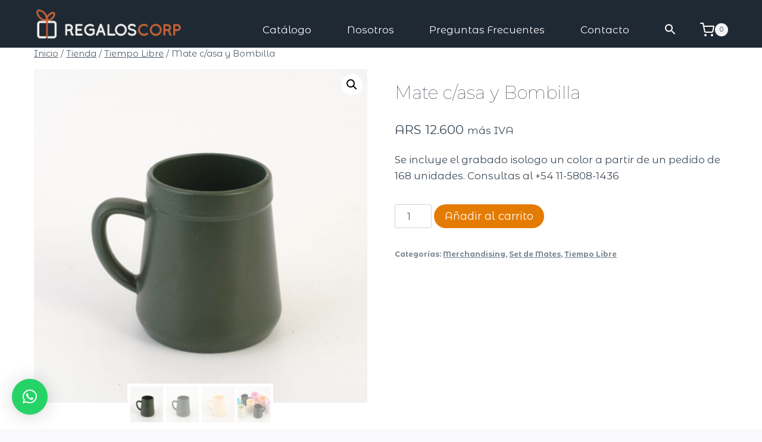

--- FILE ---
content_type: text/html; charset=UTF-8
request_url: https://regaloscorp.com/producto/mate-alto-impacto-asa/
body_size: 25978
content:
<!doctype html>
<html lang="es" prefix="og: https://ogp.me/ns#" class="no-js" itemtype="https://schema.org/IndividualProduct" itemscope>
<head>
	<meta charset="UTF-8">
	<meta name="viewport" content="width=device-width, initial-scale=1, minimum-scale=1">
	
<!-- Optimización para motores de búsqueda de Rank Math -  https://rankmath.com/ -->
<title>Mate c/asa y Bombilla - Regalos Corp</title>
<meta name="description" content="Se incluye el grabado isologo un color a partir de un pedido de 168 unidades. Consultas al +54 11-5808-1436"/>
<meta name="robots" content="follow, index, max-snippet:-1, max-video-preview:-1, max-image-preview:large"/>
<link rel="canonical" href="https://regaloscorp.com/producto/mate-alto-impacto-asa/" />
<meta property="og:locale" content="es_ES" />
<meta property="og:type" content="product" />
<meta property="og:title" content="Mate c/asa y Bombilla - Regalos Corp" />
<meta property="og:description" content="Se incluye el grabado isologo un color a partir de un pedido de 168 unidades. Consultas al +54 11-5808-1436" />
<meta property="og:url" content="https://regaloscorp.com/producto/mate-alto-impacto-asa/" />
<meta property="og:site_name" content="Regalos Corp" />
<meta property="og:updated_time" content="2026-01-15T11:22:10-03:00" />
<meta property="og:image" content="https://regaloscorp.com/wp-content/uploads/2024/05/AMARU-049.jpg" />
<meta property="og:image:secure_url" content="https://regaloscorp.com/wp-content/uploads/2024/05/AMARU-049.jpg" />
<meta property="og:image:width" content="1600" />
<meta property="og:image:height" content="1600" />
<meta property="og:image:alt" content="Mate Alto Impacto – Asa" />
<meta property="og:image:type" content="image/jpeg" />
<meta property="product:price:amount" content="12600" />
<meta property="product:price:currency" content="ARS" />
<meta property="product:availability" content="instock" />
<meta name="twitter:card" content="summary_large_image" />
<meta name="twitter:title" content="Mate c/asa y Bombilla - Regalos Corp" />
<meta name="twitter:description" content="Se incluye el grabado isologo un color a partir de un pedido de 168 unidades. Consultas al +54 11-5808-1436" />
<meta name="twitter:image" content="https://regaloscorp.com/wp-content/uploads/2024/05/AMARU-049.jpg" />
<script type="application/ld+json" class="rank-math-schema">{"@context":"https://schema.org","@graph":[{"@type":"Organization","@id":"https://regaloscorp.com/#organization","name":"Regalos Corp","url":"https://regaloscorp.com","logo":{"@type":"ImageObject","@id":"https://regaloscorp.com/#logo","url":"https://regaloscorp.com/wp-content/uploads/2023/10/logo-regaloscorp-gc.png","contentUrl":"https://regaloscorp.com/wp-content/uploads/2023/10/logo-regaloscorp-gc.png","caption":"Regalos Corp","inLanguage":"es","width":"562","height":"120"},"description":"Regalos Corp es la divisi\u00f3n de regalos empresariales de Gift &amp; Gourmet. Hace 10 a\u00f1os que trabajamos con empresas de todo el pa\u00eds y el extranjero brindando soluciones a medida.\n\nNos especializamos en la elaboraci\u00f3n de propuestas personalizadas que se adapten a las necesidades particulares de cada uno de nuestros clientes. Trabajamos para adecuarnos a todo tipo de presupuesto, urgencia y evento, ofreciendo siempre la mayor dedicaci\u00f3n en la entrega de nuestro servicio.\n\nDentro de nuestro clientes contamos empresas como Accenture, Adecco, Bosch, Deutsche Bank, Goldcorp, Flowserve y Sony, entre otras importantes compa\u00f1\u00edas, confi\u00e1ndonos sus presentes para diversas ocasiones a lo largo del a\u00f1o.\n\nEsperamos que usted pueda unirse a nuestro extenso listado de clientes satisfechos y comenzar a trabajar a su lado en este negocio que tanto nos apasiona.","legalName":"clappbox"},{"@type":"WebSite","@id":"https://regaloscorp.com/#website","url":"https://regaloscorp.com","name":"Regalos Corp","alternateName":"RC","publisher":{"@id":"https://regaloscorp.com/#organization"},"inLanguage":"es"},{"@type":"ImageObject","@id":"https://regaloscorp.com/wp-content/uploads/2024/05/AMARU-049.jpg","url":"https://regaloscorp.com/wp-content/uploads/2024/05/AMARU-049.jpg","width":"1600","height":"1600","caption":"Mate Alto Impacto \u2013 Asa","inLanguage":"es"},{"@type":"ItemPage","@id":"https://regaloscorp.com/producto/mate-alto-impacto-asa/#webpage","url":"https://regaloscorp.com/producto/mate-alto-impacto-asa/","name":"Mate c/asa y Bombilla - Regalos Corp","datePublished":"2024-05-07T14:15:57-03:00","dateModified":"2026-01-15T11:22:10-03:00","isPartOf":{"@id":"https://regaloscorp.com/#website"},"primaryImageOfPage":{"@id":"https://regaloscorp.com/wp-content/uploads/2024/05/AMARU-049.jpg"},"inLanguage":"es"},{"@type":"Product","name":"Mate c/asa y Bombilla - Regalos Corp","description":"Se incluye el grabado isologo un color a partir de un pedido de 168 unidades. Consultas al +54 11-5808-1436","category":"Merchandising","mainEntityOfPage":{"@id":"https://regaloscorp.com/producto/mate-alto-impacto-asa/#webpage"},"image":[{"@type":"ImageObject","url":"https://regaloscorp.com/wp-content/uploads/2024/05/AMARU-049.jpg","height":"1600","width":"1600"},{"@type":"ImageObject","url":"https://regaloscorp.com/wp-content/uploads/2024/05/AMARU-049-1.jpg","height":"1600","width":"1600"},{"@type":"ImageObject","url":"https://regaloscorp.com/wp-content/uploads/2024/05/AMARU-050.jpg","height":"1600","width":"1600"},{"@type":"ImageObject","url":"https://regaloscorp.com/wp-content/uploads/2024/05/AMARU-051.jpg","height":"1067","width":"1600"}],"offers":{"@type":"Offer","price":"12600","priceCurrency":"ARS","priceValidUntil":"2027-12-31","availability":"http://schema.org/InStock","itemCondition":"NewCondition","url":"https://regaloscorp.com/producto/mate-alto-impacto-asa/","seller":{"@type":"Organization","@id":"https://regaloscorp.com/","name":"Regalos Corp","url":"https://regaloscorp.com","logo":"https://regaloscorp.com/wp-content/uploads/2023/10/logo-regaloscorp-gc.png"},"priceSpecification":{"price":"12600","priceCurrency":"ARS","valueAddedTaxIncluded":"false"}},"@id":"https://regaloscorp.com/producto/mate-alto-impacto-asa/#richSnippet"}]}</script>
<!-- /Plugin Rank Math WordPress SEO -->

<link rel='dns-prefetch' href='//fonts.googleapis.com' />
<link rel="alternate" type="application/rss+xml" title="Regalos Corp &raquo; Feed" href="https://regaloscorp.com/feed/" />
			<script>document.documentElement.classList.remove( 'no-js' );</script>
			<style type="text/css">.brave_popup{display:none}</style><script data-no-optimize="1"> var brave_popup_data = {}; var bravepop_emailValidation=false; var brave_popup_videos = {};  var brave_popup_formData = {};var brave_popup_adminUser = false; var brave_popup_pageInfo = {"type":"single","pageID":17041,"singleType":"product"};  var bravepop_emailSuggestions={};</script><link rel="alternate" title="oEmbed (JSON)" type="application/json+oembed" href="https://regaloscorp.com/wp-json/oembed/1.0/embed?url=https%3A%2F%2Fregaloscorp.com%2Fproducto%2Fmate-alto-impacto-asa%2F" />
<link rel="alternate" title="oEmbed (XML)" type="text/xml+oembed" href="https://regaloscorp.com/wp-json/oembed/1.0/embed?url=https%3A%2F%2Fregaloscorp.com%2Fproducto%2Fmate-alto-impacto-asa%2F&#038;format=xml" />
<style id='wp-img-auto-sizes-contain-inline-css'>
img:is([sizes=auto i],[sizes^="auto," i]){contain-intrinsic-size:3000px 1500px}
/*# sourceURL=wp-img-auto-sizes-contain-inline-css */
</style>
<link rel='stylesheet' id='dashicons-css' href='https://regaloscorp.com/wp-includes/css/dashicons.min.css?ver=6.9' media='all' />
<link rel='stylesheet' id='menu-icons-extra-css' href='https://regaloscorp.com/wp-content/plugins/menu-icons/css/extra.min.css?ver=0.13.20' media='all' />
<style id='wp-emoji-styles-inline-css'>

	img.wp-smiley, img.emoji {
		display: inline !important;
		border: none !important;
		box-shadow: none !important;
		height: 1em !important;
		width: 1em !important;
		margin: 0 0.07em !important;
		vertical-align: -0.1em !important;
		background: none !important;
		padding: 0 !important;
	}
/*# sourceURL=wp-emoji-styles-inline-css */
</style>
<style id='wp-block-library-inline-css'>
:root{--wp-block-synced-color:#7a00df;--wp-block-synced-color--rgb:122,0,223;--wp-bound-block-color:var(--wp-block-synced-color);--wp-editor-canvas-background:#ddd;--wp-admin-theme-color:#007cba;--wp-admin-theme-color--rgb:0,124,186;--wp-admin-theme-color-darker-10:#006ba1;--wp-admin-theme-color-darker-10--rgb:0,107,160.5;--wp-admin-theme-color-darker-20:#005a87;--wp-admin-theme-color-darker-20--rgb:0,90,135;--wp-admin-border-width-focus:2px}@media (min-resolution:192dpi){:root{--wp-admin-border-width-focus:1.5px}}.wp-element-button{cursor:pointer}:root .has-very-light-gray-background-color{background-color:#eee}:root .has-very-dark-gray-background-color{background-color:#313131}:root .has-very-light-gray-color{color:#eee}:root .has-very-dark-gray-color{color:#313131}:root .has-vivid-green-cyan-to-vivid-cyan-blue-gradient-background{background:linear-gradient(135deg,#00d084,#0693e3)}:root .has-purple-crush-gradient-background{background:linear-gradient(135deg,#34e2e4,#4721fb 50%,#ab1dfe)}:root .has-hazy-dawn-gradient-background{background:linear-gradient(135deg,#faaca8,#dad0ec)}:root .has-subdued-olive-gradient-background{background:linear-gradient(135deg,#fafae1,#67a671)}:root .has-atomic-cream-gradient-background{background:linear-gradient(135deg,#fdd79a,#004a59)}:root .has-nightshade-gradient-background{background:linear-gradient(135deg,#330968,#31cdcf)}:root .has-midnight-gradient-background{background:linear-gradient(135deg,#020381,#2874fc)}:root{--wp--preset--font-size--normal:16px;--wp--preset--font-size--huge:42px}.has-regular-font-size{font-size:1em}.has-larger-font-size{font-size:2.625em}.has-normal-font-size{font-size:var(--wp--preset--font-size--normal)}.has-huge-font-size{font-size:var(--wp--preset--font-size--huge)}.has-text-align-center{text-align:center}.has-text-align-left{text-align:left}.has-text-align-right{text-align:right}.has-fit-text{white-space:nowrap!important}#end-resizable-editor-section{display:none}.aligncenter{clear:both}.items-justified-left{justify-content:flex-start}.items-justified-center{justify-content:center}.items-justified-right{justify-content:flex-end}.items-justified-space-between{justify-content:space-between}.screen-reader-text{border:0;clip-path:inset(50%);height:1px;margin:-1px;overflow:hidden;padding:0;position:absolute;width:1px;word-wrap:normal!important}.screen-reader-text:focus{background-color:#ddd;clip-path:none;color:#444;display:block;font-size:1em;height:auto;left:5px;line-height:normal;padding:15px 23px 14px;text-decoration:none;top:5px;width:auto;z-index:100000}html :where(.has-border-color){border-style:solid}html :where([style*=border-top-color]){border-top-style:solid}html :where([style*=border-right-color]){border-right-style:solid}html :where([style*=border-bottom-color]){border-bottom-style:solid}html :where([style*=border-left-color]){border-left-style:solid}html :where([style*=border-width]){border-style:solid}html :where([style*=border-top-width]){border-top-style:solid}html :where([style*=border-right-width]){border-right-style:solid}html :where([style*=border-bottom-width]){border-bottom-style:solid}html :where([style*=border-left-width]){border-left-style:solid}html :where(img[class*=wp-image-]){height:auto;max-width:100%}:where(figure){margin:0 0 1em}html :where(.is-position-sticky){--wp-admin--admin-bar--position-offset:var(--wp-admin--admin-bar--height,0px)}@media screen and (max-width:600px){html :where(.is-position-sticky){--wp-admin--admin-bar--position-offset:0px}}

/*# sourceURL=wp-block-library-inline-css */
</style><link rel='stylesheet' id='wc-blocks-style-css' href='https://regaloscorp.com/wp-content/plugins/woocommerce/assets/client/blocks/wc-blocks.css?ver=wc-10.4.3' media='all' />
<style id='global-styles-inline-css'>
:root{--wp--preset--aspect-ratio--square: 1;--wp--preset--aspect-ratio--4-3: 4/3;--wp--preset--aspect-ratio--3-4: 3/4;--wp--preset--aspect-ratio--3-2: 3/2;--wp--preset--aspect-ratio--2-3: 2/3;--wp--preset--aspect-ratio--16-9: 16/9;--wp--preset--aspect-ratio--9-16: 9/16;--wp--preset--color--black: #000000;--wp--preset--color--cyan-bluish-gray: #abb8c3;--wp--preset--color--white: #ffffff;--wp--preset--color--pale-pink: #f78da7;--wp--preset--color--vivid-red: #cf2e2e;--wp--preset--color--luminous-vivid-orange: #ff6900;--wp--preset--color--luminous-vivid-amber: #fcb900;--wp--preset--color--light-green-cyan: #7bdcb5;--wp--preset--color--vivid-green-cyan: #00d084;--wp--preset--color--pale-cyan-blue: #8ed1fc;--wp--preset--color--vivid-cyan-blue: #0693e3;--wp--preset--color--vivid-purple: #9b51e0;--wp--preset--color--theme-palette-1: var(--global-palette1);--wp--preset--color--theme-palette-2: var(--global-palette2);--wp--preset--color--theme-palette-3: var(--global-palette3);--wp--preset--color--theme-palette-4: var(--global-palette4);--wp--preset--color--theme-palette-5: var(--global-palette5);--wp--preset--color--theme-palette-6: var(--global-palette6);--wp--preset--color--theme-palette-7: var(--global-palette7);--wp--preset--color--theme-palette-8: var(--global-palette8);--wp--preset--color--theme-palette-9: var(--global-palette9);--wp--preset--color--theme-palette-10: var(--global-palette10);--wp--preset--color--theme-palette-11: var(--global-palette11);--wp--preset--color--theme-palette-12: var(--global-palette12);--wp--preset--color--theme-palette-13: var(--global-palette13);--wp--preset--color--theme-palette-14: var(--global-palette14);--wp--preset--color--theme-palette-15: var(--global-palette15);--wp--preset--gradient--vivid-cyan-blue-to-vivid-purple: linear-gradient(135deg,rgb(6,147,227) 0%,rgb(155,81,224) 100%);--wp--preset--gradient--light-green-cyan-to-vivid-green-cyan: linear-gradient(135deg,rgb(122,220,180) 0%,rgb(0,208,130) 100%);--wp--preset--gradient--luminous-vivid-amber-to-luminous-vivid-orange: linear-gradient(135deg,rgb(252,185,0) 0%,rgb(255,105,0) 100%);--wp--preset--gradient--luminous-vivid-orange-to-vivid-red: linear-gradient(135deg,rgb(255,105,0) 0%,rgb(207,46,46) 100%);--wp--preset--gradient--very-light-gray-to-cyan-bluish-gray: linear-gradient(135deg,rgb(238,238,238) 0%,rgb(169,184,195) 100%);--wp--preset--gradient--cool-to-warm-spectrum: linear-gradient(135deg,rgb(74,234,220) 0%,rgb(151,120,209) 20%,rgb(207,42,186) 40%,rgb(238,44,130) 60%,rgb(251,105,98) 80%,rgb(254,248,76) 100%);--wp--preset--gradient--blush-light-purple: linear-gradient(135deg,rgb(255,206,236) 0%,rgb(152,150,240) 100%);--wp--preset--gradient--blush-bordeaux: linear-gradient(135deg,rgb(254,205,165) 0%,rgb(254,45,45) 50%,rgb(107,0,62) 100%);--wp--preset--gradient--luminous-dusk: linear-gradient(135deg,rgb(255,203,112) 0%,rgb(199,81,192) 50%,rgb(65,88,208) 100%);--wp--preset--gradient--pale-ocean: linear-gradient(135deg,rgb(255,245,203) 0%,rgb(182,227,212) 50%,rgb(51,167,181) 100%);--wp--preset--gradient--electric-grass: linear-gradient(135deg,rgb(202,248,128) 0%,rgb(113,206,126) 100%);--wp--preset--gradient--midnight: linear-gradient(135deg,rgb(2,3,129) 0%,rgb(40,116,252) 100%);--wp--preset--font-size--small: var(--global-font-size-small);--wp--preset--font-size--medium: var(--global-font-size-medium);--wp--preset--font-size--large: var(--global-font-size-large);--wp--preset--font-size--x-large: 42px;--wp--preset--font-size--larger: var(--global-font-size-larger);--wp--preset--font-size--xxlarge: var(--global-font-size-xxlarge);--wp--preset--spacing--20: 0.44rem;--wp--preset--spacing--30: 0.67rem;--wp--preset--spacing--40: 1rem;--wp--preset--spacing--50: 1.5rem;--wp--preset--spacing--60: 2.25rem;--wp--preset--spacing--70: 3.38rem;--wp--preset--spacing--80: 5.06rem;--wp--preset--shadow--natural: 6px 6px 9px rgba(0, 0, 0, 0.2);--wp--preset--shadow--deep: 12px 12px 50px rgba(0, 0, 0, 0.4);--wp--preset--shadow--sharp: 6px 6px 0px rgba(0, 0, 0, 0.2);--wp--preset--shadow--outlined: 6px 6px 0px -3px rgb(255, 255, 255), 6px 6px rgb(0, 0, 0);--wp--preset--shadow--crisp: 6px 6px 0px rgb(0, 0, 0);}:where(.is-layout-flex){gap: 0.5em;}:where(.is-layout-grid){gap: 0.5em;}body .is-layout-flex{display: flex;}.is-layout-flex{flex-wrap: wrap;align-items: center;}.is-layout-flex > :is(*, div){margin: 0;}body .is-layout-grid{display: grid;}.is-layout-grid > :is(*, div){margin: 0;}:where(.wp-block-columns.is-layout-flex){gap: 2em;}:where(.wp-block-columns.is-layout-grid){gap: 2em;}:where(.wp-block-post-template.is-layout-flex){gap: 1.25em;}:where(.wp-block-post-template.is-layout-grid){gap: 1.25em;}.has-black-color{color: var(--wp--preset--color--black) !important;}.has-cyan-bluish-gray-color{color: var(--wp--preset--color--cyan-bluish-gray) !important;}.has-white-color{color: var(--wp--preset--color--white) !important;}.has-pale-pink-color{color: var(--wp--preset--color--pale-pink) !important;}.has-vivid-red-color{color: var(--wp--preset--color--vivid-red) !important;}.has-luminous-vivid-orange-color{color: var(--wp--preset--color--luminous-vivid-orange) !important;}.has-luminous-vivid-amber-color{color: var(--wp--preset--color--luminous-vivid-amber) !important;}.has-light-green-cyan-color{color: var(--wp--preset--color--light-green-cyan) !important;}.has-vivid-green-cyan-color{color: var(--wp--preset--color--vivid-green-cyan) !important;}.has-pale-cyan-blue-color{color: var(--wp--preset--color--pale-cyan-blue) !important;}.has-vivid-cyan-blue-color{color: var(--wp--preset--color--vivid-cyan-blue) !important;}.has-vivid-purple-color{color: var(--wp--preset--color--vivid-purple) !important;}.has-black-background-color{background-color: var(--wp--preset--color--black) !important;}.has-cyan-bluish-gray-background-color{background-color: var(--wp--preset--color--cyan-bluish-gray) !important;}.has-white-background-color{background-color: var(--wp--preset--color--white) !important;}.has-pale-pink-background-color{background-color: var(--wp--preset--color--pale-pink) !important;}.has-vivid-red-background-color{background-color: var(--wp--preset--color--vivid-red) !important;}.has-luminous-vivid-orange-background-color{background-color: var(--wp--preset--color--luminous-vivid-orange) !important;}.has-luminous-vivid-amber-background-color{background-color: var(--wp--preset--color--luminous-vivid-amber) !important;}.has-light-green-cyan-background-color{background-color: var(--wp--preset--color--light-green-cyan) !important;}.has-vivid-green-cyan-background-color{background-color: var(--wp--preset--color--vivid-green-cyan) !important;}.has-pale-cyan-blue-background-color{background-color: var(--wp--preset--color--pale-cyan-blue) !important;}.has-vivid-cyan-blue-background-color{background-color: var(--wp--preset--color--vivid-cyan-blue) !important;}.has-vivid-purple-background-color{background-color: var(--wp--preset--color--vivid-purple) !important;}.has-black-border-color{border-color: var(--wp--preset--color--black) !important;}.has-cyan-bluish-gray-border-color{border-color: var(--wp--preset--color--cyan-bluish-gray) !important;}.has-white-border-color{border-color: var(--wp--preset--color--white) !important;}.has-pale-pink-border-color{border-color: var(--wp--preset--color--pale-pink) !important;}.has-vivid-red-border-color{border-color: var(--wp--preset--color--vivid-red) !important;}.has-luminous-vivid-orange-border-color{border-color: var(--wp--preset--color--luminous-vivid-orange) !important;}.has-luminous-vivid-amber-border-color{border-color: var(--wp--preset--color--luminous-vivid-amber) !important;}.has-light-green-cyan-border-color{border-color: var(--wp--preset--color--light-green-cyan) !important;}.has-vivid-green-cyan-border-color{border-color: var(--wp--preset--color--vivid-green-cyan) !important;}.has-pale-cyan-blue-border-color{border-color: var(--wp--preset--color--pale-cyan-blue) !important;}.has-vivid-cyan-blue-border-color{border-color: var(--wp--preset--color--vivid-cyan-blue) !important;}.has-vivid-purple-border-color{border-color: var(--wp--preset--color--vivid-purple) !important;}.has-vivid-cyan-blue-to-vivid-purple-gradient-background{background: var(--wp--preset--gradient--vivid-cyan-blue-to-vivid-purple) !important;}.has-light-green-cyan-to-vivid-green-cyan-gradient-background{background: var(--wp--preset--gradient--light-green-cyan-to-vivid-green-cyan) !important;}.has-luminous-vivid-amber-to-luminous-vivid-orange-gradient-background{background: var(--wp--preset--gradient--luminous-vivid-amber-to-luminous-vivid-orange) !important;}.has-luminous-vivid-orange-to-vivid-red-gradient-background{background: var(--wp--preset--gradient--luminous-vivid-orange-to-vivid-red) !important;}.has-very-light-gray-to-cyan-bluish-gray-gradient-background{background: var(--wp--preset--gradient--very-light-gray-to-cyan-bluish-gray) !important;}.has-cool-to-warm-spectrum-gradient-background{background: var(--wp--preset--gradient--cool-to-warm-spectrum) !important;}.has-blush-light-purple-gradient-background{background: var(--wp--preset--gradient--blush-light-purple) !important;}.has-blush-bordeaux-gradient-background{background: var(--wp--preset--gradient--blush-bordeaux) !important;}.has-luminous-dusk-gradient-background{background: var(--wp--preset--gradient--luminous-dusk) !important;}.has-pale-ocean-gradient-background{background: var(--wp--preset--gradient--pale-ocean) !important;}.has-electric-grass-gradient-background{background: var(--wp--preset--gradient--electric-grass) !important;}.has-midnight-gradient-background{background: var(--wp--preset--gradient--midnight) !important;}.has-small-font-size{font-size: var(--wp--preset--font-size--small) !important;}.has-medium-font-size{font-size: var(--wp--preset--font-size--medium) !important;}.has-large-font-size{font-size: var(--wp--preset--font-size--large) !important;}.has-x-large-font-size{font-size: var(--wp--preset--font-size--x-large) !important;}
/*# sourceURL=global-styles-inline-css */
</style>

<style id='classic-theme-styles-inline-css'>
/*! This file is auto-generated */
.wp-block-button__link{color:#fff;background-color:#32373c;border-radius:9999px;box-shadow:none;text-decoration:none;padding:calc(.667em + 2px) calc(1.333em + 2px);font-size:1.125em}.wp-block-file__button{background:#32373c;color:#fff;text-decoration:none}
/*# sourceURL=/wp-includes/css/classic-themes.min.css */
</style>
<link rel='stylesheet' id='contact-form-7-css' href='https://regaloscorp.com/wp-content/plugins/contact-form-7/includes/css/styles.css?ver=6.1.4' media='all' />
<style id='contact-form-7-inline-css'>
.wpcf7 .wpcf7-recaptcha iframe {margin-bottom: 0;}.wpcf7 .wpcf7-recaptcha[data-align="center"] > div {margin: 0 auto;}.wpcf7 .wpcf7-recaptcha[data-align="right"] > div {margin: 0 0 0 auto;}
/*# sourceURL=contact-form-7-inline-css */
</style>
<link rel='stylesheet' id='rs-plugin-settings-css' href='https://regaloscorp.com/wp-content/plugins/revslider/public/assets/css/rs6.css?ver=6.2.21' media='all' />
<style id='rs-plugin-settings-inline-css'>
#rs-demo-id {}
/*# sourceURL=rs-plugin-settings-inline-css */
</style>
<link rel='stylesheet' id='photoswipe-css' href='https://regaloscorp.com/wp-content/plugins/woocommerce/assets/css/photoswipe/photoswipe.min.css?ver=10.4.3' media='all' />
<link rel='stylesheet' id='photoswipe-default-skin-css' href='https://regaloscorp.com/wp-content/plugins/woocommerce/assets/css/photoswipe/default-skin/default-skin.min.css?ver=10.4.3' media='all' />
<style id='woocommerce-inline-inline-css'>
.woocommerce form .form-row .required { visibility: visible; }
/*# sourceURL=woocommerce-inline-inline-css */
</style>
<link rel='stylesheet' id='ivory-search-styles-css' href='https://regaloscorp.com/wp-content/plugins/add-search-to-menu/public/css/ivory-search.min.css?ver=5.5.14' media='all' />
<link rel='stylesheet' id='kadence-global-css' href='https://regaloscorp.com/wp-content/themes/kadence/assets/css/global.min.css?ver=1.4.3' media='all' />
<style id='kadence-global-inline-css'>
/* Kadence Base CSS */
:root{--global-palette1:#e47b02;--global-palette2:#ed8f0c;--global-palette3:#1f2933;--global-palette4:#3e4c59;--global-palette5:#52606d;--global-palette6:#7b8794;--global-palette7:#f3f4f7;--global-palette8:#f9f9fb;--global-palette9:#ffffff;--global-palette10:oklch(from var(--global-palette1) calc(l + 0.10 * (1 - l)) calc(c * 1.00) calc(h + 180) / 100%);--global-palette11:#13612e;--global-palette12:#1159af;--global-palette13:#b82105;--global-palette14:#f7630c;--global-palette15:#f5a524;--global-palette9rgb:255, 255, 255;--global-palette-highlight:var(--global-palette1);--global-palette-highlight-alt:var(--global-palette2);--global-palette-highlight-alt2:var(--global-palette9);--global-palette-btn-bg:var(--global-palette1);--global-palette-btn-bg-hover:#eda30c;--global-palette-btn:var(--global-palette9);--global-palette-btn-hover:var(--global-palette9);--global-palette-btn-sec-bg:var(--global-palette7);--global-palette-btn-sec-bg-hover:var(--global-palette2);--global-palette-btn-sec:var(--global-palette3);--global-palette-btn-sec-hover:var(--global-palette9);--global-body-font-family:'Montserrat Alternates', sans-serif;--global-heading-font-family:Montserrat, sans-serif;--global-primary-nav-font-family:inherit;--global-fallback-font:sans-serif;--global-display-fallback-font:sans-serif;--global-content-width:1166px;--global-content-wide-width:calc(1166px + 230px);--global-content-narrow-width:355px;--global-content-edge-padding:0rem;--global-content-boxed-padding:0rem;--global-calc-content-width:calc(1166px - var(--global-content-edge-padding) - var(--global-content-edge-padding) );--wp--style--global--content-size:var(--global-calc-content-width);}.wp-site-blocks{--global-vw:calc( 100vw - ( 0.5 * var(--scrollbar-offset)));}body{background:var(--global-palette8);}body, input, select, optgroup, textarea{font-style:normal;font-weight:normal;font-size:17px;line-height:1.6;font-family:var(--global-body-font-family);color:var(--global-palette4);}.content-bg, body.content-style-unboxed .site{background:var(--global-palette9);}h1,h2,h3,h4,h5,h6{font-family:var(--global-heading-font-family);}h1{font-style:normal;font-weight:100;font-size:30px;line-height:1.5;font-family:Montserrat, sans-serif;color:var(--global-palette3);}h2{font-style:normal;font-weight:300;font-size:28px;line-height:1.5;font-family:'Montserrat Alternates', sans-serif;color:var(--global-palette3);}h3{font-style:normal;font-weight:700;font-size:24px;line-height:1.5;font-family:'Montserrat Alternates', sans-serif;color:var(--global-palette3);}h4{font-style:normal;font-weight:700;font-size:22px;line-height:1.5;color:var(--global-palette4);}h5{font-style:normal;font-weight:700;font-size:20px;line-height:1.5;color:var(--global-palette4);}h6{font-style:normal;font-weight:700;font-size:18px;line-height:1.5;color:var(--global-palette5);}.entry-hero h1{font-style:normal;font-weight:normal;font-family:'Montserrat Alternates', sans-serif;}.entry-hero .kadence-breadcrumbs, .entry-hero .search-form{font-style:normal;}.entry-hero .kadence-breadcrumbs{max-width:1166px;}.site-container, .site-header-row-layout-contained, .site-footer-row-layout-contained, .entry-hero-layout-contained, .comments-area, .alignfull > .wp-block-cover__inner-container, .alignwide > .wp-block-cover__inner-container{max-width:var(--global-content-width);}.content-width-narrow .content-container.site-container, .content-width-narrow .hero-container.site-container{max-width:var(--global-content-narrow-width);}@media all and (min-width: 1396px){.wp-site-blocks .content-container  .alignwide{margin-left:-115px;margin-right:-115px;width:unset;max-width:unset;}}@media all and (min-width: 615px){.content-width-narrow .wp-site-blocks .content-container .alignwide{margin-left:-130px;margin-right:-130px;width:unset;max-width:unset;}}.content-style-boxed .wp-site-blocks .entry-content .alignwide{margin-left:calc( -1 * var( --global-content-boxed-padding ) );margin-right:calc( -1 * var( --global-content-boxed-padding ) );}.content-area{margin-top:0.93rem;margin-bottom:0.93rem;}@media all and (max-width: 1024px){.content-area{margin-top:1.73rem;margin-bottom:1.73rem;}}@media all and (max-width: 767px){.content-area{margin-top:1.54rem;margin-bottom:1.54rem;}}@media all and (max-width: 1024px){:root{--global-content-edge-padding:2.01rem;--global-content-boxed-padding:1.07rem;}}@media all and (max-width: 767px){:root{--global-content-edge-padding:0.89rem;--global-content-boxed-padding:2.07rem;}}.entry-content-wrap{padding:0rem;}@media all and (max-width: 1024px){.entry-content-wrap{padding:1.07rem;}}@media all and (max-width: 767px){.entry-content-wrap{padding:2.07rem;}}.entry.single-entry{box-shadow:0px 5px 15px -10px var(--global-palette3);border-radius:14px 14px 14px 14px;}.entry.loop-entry{border-radius:20px 20px 20px 20px;overflow:hidden;box-shadow:0px 5px 5px 0px rgba(82,96,109,0.32);}.loop-entry .entry-content-wrap{padding:1rem;}@media all and (max-width: 1024px){.loop-entry .entry-content-wrap{padding:1.37rem;}}@media all and (max-width: 767px){.loop-entry .entry-content-wrap{padding:1.86rem;}}.has-sidebar:not(.has-left-sidebar) .content-container{grid-template-columns:1fr 30%;}.has-sidebar.has-left-sidebar .content-container{grid-template-columns:30% 1fr;}button, .button, .wp-block-button__link, input[type="button"], input[type="reset"], input[type="submit"], .fl-button, .elementor-button-wrapper .elementor-button, .wc-block-components-checkout-place-order-button, .wc-block-cart__submit{font-style:normal;border-radius:26px;box-shadow:inset 0px 0px 0px 0px var(--global-palette6);}button:hover, button:focus, button:active, .button:hover, .button:focus, .button:active, .wp-block-button__link:hover, .wp-block-button__link:focus, .wp-block-button__link:active, input[type="button"]:hover, input[type="button"]:focus, input[type="button"]:active, input[type="reset"]:hover, input[type="reset"]:focus, input[type="reset"]:active, input[type="submit"]:hover, input[type="submit"]:focus, input[type="submit"]:active, .elementor-button-wrapper .elementor-button:hover, .elementor-button-wrapper .elementor-button:focus, .elementor-button-wrapper .elementor-button:active, .wc-block-cart__submit:hover{box-shadow:0px 5px 11px 0px rgba(0,0,0,0.39);}.kb-button.kb-btn-global-outline.kb-btn-global-inherit{padding-top:calc(px - 2px);padding-right:calc(px - 2px);padding-bottom:calc(px - 2px);padding-left:calc(px - 2px);}button.button-style-secondary, .button.button-style-secondary, .wp-block-button__link.button-style-secondary, input[type="button"].button-style-secondary, input[type="reset"].button-style-secondary, input[type="submit"].button-style-secondary, .fl-button.button-style-secondary, .elementor-button-wrapper .elementor-button.button-style-secondary, .wc-block-components-checkout-place-order-button.button-style-secondary, .wc-block-cart__submit.button-style-secondary{font-style:normal;}.entry-content :where(.wp-block-image) img, .entry-content :where(.wp-block-kadence-image) img{border-radius:18px;}@media all and (max-width: 1024px){.entry-content :where(.wp-block-image) img, .entry-content :where(.wp-block-kadence-image) img{border-radius:0px;}}@media all and (max-width: 767px){.entry-content :where(.wp-block-image) img, .entry-content :where(.wp-block-kadence-image) img{border-radius:0px;}}@media all and (min-width: 1025px){.transparent-header .entry-hero .entry-hero-container-inner{padding-top:80px;}}@media all and (max-width: 1024px){.mobile-transparent-header .entry-hero .entry-hero-container-inner{padding-top:80px;}}@media all and (max-width: 767px){.mobile-transparent-header .entry-hero .entry-hero-container-inner{padding-top:80px;}}#kt-scroll-up-reader, #kt-scroll-up{border-radius:0px 0px 0px 0px;color:var(--global-palette9);background:rgba(62,76,89,0.5);border-color:rgba(62,76,89,0.5);bottom:47px;font-size:1.17em;padding:0.4em 0.4em 0.4em 0.4em;}#kt-scroll-up-reader.scroll-up-side-right, #kt-scroll-up.scroll-up-side-right{right:76px;}#kt-scroll-up-reader.scroll-up-side-left, #kt-scroll-up.scroll-up-side-left{left:76px;}@media all and (hover: hover){#kt-scroll-up-reader:hover, #kt-scroll-up:hover{color:var(--global-palette9);background:rgba(31,41,51,0.5);border-color:rgba(31,41,51,0.5);}}
/* Kadence Header CSS */
@media all and (max-width: 1024px){.mobile-transparent-header #masthead{position:absolute;left:0px;right:0px;z-index:100;}.kadence-scrollbar-fixer.mobile-transparent-header #masthead{right:var(--scrollbar-offset,0);}.mobile-transparent-header #masthead, .mobile-transparent-header .site-top-header-wrap .site-header-row-container-inner, .mobile-transparent-header .site-main-header-wrap .site-header-row-container-inner, .mobile-transparent-header .site-bottom-header-wrap .site-header-row-container-inner{background:transparent;}.site-header-row-tablet-layout-fullwidth, .site-header-row-tablet-layout-standard{padding:0px;}}@media all and (min-width: 1025px){.transparent-header #masthead{position:absolute;left:0px;right:0px;z-index:100;}.transparent-header.kadence-scrollbar-fixer #masthead{right:var(--scrollbar-offset,0);}.transparent-header #masthead, .transparent-header .site-top-header-wrap .site-header-row-container-inner, .transparent-header .site-main-header-wrap .site-header-row-container-inner, .transparent-header .site-bottom-header-wrap .site-header-row-container-inner{background:transparent;}}.site-branding a.brand img{max-width:250px;}.site-branding a.brand img.svg-logo-image{width:250px;}.site-branding{padding:0px 0px 0px 0px;}#masthead, #masthead .kadence-sticky-header.item-is-fixed:not(.item-at-start):not(.site-header-row-container):not(.site-main-header-wrap), #masthead .kadence-sticky-header.item-is-fixed:not(.item-at-start) > .site-header-row-container-inner{background:var(--global-palette3);}.site-main-header-inner-wrap{min-height:80px;}.site-main-header-wrap.site-header-row-container.site-header-focus-item.site-header-row-layout-standard.kadence-sticky-header.item-is-fixed.item-is-stuck, .site-header-upper-inner-wrap.kadence-sticky-header.item-is-fixed.item-is-stuck, .site-header-inner-wrap.kadence-sticky-header.item-is-fixed.item-is-stuck, .site-top-header-wrap.site-header-row-container.site-header-focus-item.site-header-row-layout-standard.kadence-sticky-header.item-is-fixed.item-is-stuck, .site-bottom-header-wrap.site-header-row-container.site-header-focus-item.site-header-row-layout-standard.kadence-sticky-header.item-is-fixed.item-is-stuck{box-shadow:0px 0px 0px 0px rgba(0,0,0,0);}.header-navigation[class*="header-navigation-style-underline"] .header-menu-container.primary-menu-container>ul>li>a:after{width:calc( 100% - 3.5em);}.main-navigation .primary-menu-container > ul > li.menu-item > a{padding-left:calc(3.5em / 2);padding-right:calc(3.5em / 2);padding-top:0.6em;padding-bottom:0.6em;color:var(--global-palette8);}.main-navigation .primary-menu-container > ul > li.menu-item .dropdown-nav-special-toggle{right:calc(3.5em / 2);}.main-navigation .primary-menu-container > ul > li.menu-item > a:hover{color:var(--global-palette-highlight);}.main-navigation .primary-menu-container > ul > li.menu-item.current-menu-item > a{color:var(--global-palette2);}.header-navigation .header-menu-container ul ul.sub-menu, .header-navigation .header-menu-container ul ul.submenu{background:var(--global-palette3);box-shadow:0px 2px 13px 0px rgba(0,0,0,0.1);}.header-navigation .header-menu-container ul ul li.menu-item, .header-menu-container ul.menu > li.kadence-menu-mega-enabled > ul > li.menu-item > a{border-bottom:1px solid rgba(255,255,255,0.1);border-radius:0px 0px 0px 0px;}.header-navigation .header-menu-container ul ul li.menu-item > a{width:200px;padding-top:1em;padding-bottom:1em;color:var(--global-palette8);font-size:12px;}.header-navigation .header-menu-container ul ul li.menu-item > a:hover{color:var(--global-palette9);background:var(--global-palette4);border-radius:0px 0px 0px 0px;}.header-navigation .header-menu-container ul ul li.menu-item.current-menu-item > a{color:var(--global-palette9);background:var(--global-palette4);border-radius:0px 0px 0px 0px;}.mobile-toggle-open-container .menu-toggle-open, .mobile-toggle-open-container .menu-toggle-open:focus{color:var(--global-palette5);padding:0.4em 0.6em 0.4em 0.6em;font-size:14px;}.mobile-toggle-open-container .menu-toggle-open.menu-toggle-style-bordered{border:1px solid currentColor;}.mobile-toggle-open-container .menu-toggle-open .menu-toggle-icon{font-size:20px;}.mobile-toggle-open-container .menu-toggle-open:hover, .mobile-toggle-open-container .menu-toggle-open:focus-visible{color:var(--global-palette-highlight);}.mobile-navigation ul li{font-size:14px;}.mobile-navigation ul li a{padding-top:1em;padding-bottom:1em;}.mobile-navigation ul li > a, .mobile-navigation ul li.menu-item-has-children > .drawer-nav-drop-wrap{color:var(--global-palette8);}.mobile-navigation ul li.current-menu-item > a, .mobile-navigation ul li.current-menu-item.menu-item-has-children > .drawer-nav-drop-wrap{color:var(--global-palette-highlight);}.mobile-navigation ul li.menu-item-has-children .drawer-nav-drop-wrap, .mobile-navigation ul li:not(.menu-item-has-children) a{border-bottom:1px solid rgba(255,255,255,0.1);}.mobile-navigation:not(.drawer-navigation-parent-toggle-true) ul li.menu-item-has-children .drawer-nav-drop-wrap button{border-left:1px solid rgba(255,255,255,0.1);}#mobile-drawer .drawer-header .drawer-toggle{padding:0.6em 0.15em 0.6em 0.15em;font-size:24px;}.site-header-item .header-cart-wrap .header-cart-inner-wrap .header-cart-button{color:var(--global-palette9);padding:0em 0em 0em 0em;}.header-cart-wrap .header-cart-button .header-cart-total{color:var(--global-palette3);}.site-header-item .header-cart-wrap .header-cart-inner-wrap .header-cart-button:hover{color:var(--global-palette2);}.header-cart-wrap .header-cart-button:hover .header-cart-total{color:var(--global-palette1);}.header-cart-wrap .header-cart-button .kadence-svg-iconset{font-size:1.5em;}
/* Kadence Footer CSS */
#colophon{background:var(--global-palette3);}.site-middle-footer-inner-wrap{min-height:0px;padding-top:20px;padding-bottom:10px;grid-column-gap:30px;grid-row-gap:30px;}.site-middle-footer-inner-wrap .widget{margin-bottom:30px;}.site-middle-footer-inner-wrap .site-footer-section:not(:last-child):after{right:calc(-30px / 2);}.site-bottom-footer-inner-wrap{padding-top:10px;padding-bottom:10px;grid-column-gap:30px;}.site-bottom-footer-inner-wrap .widget{margin-bottom:30px;}.site-bottom-footer-inner-wrap .site-footer-section:not(:last-child):after{right:calc(-30px / 2);}.footer-social-wrap{margin:15px 0px 0px 0px;}.footer-social-wrap .footer-social-inner-wrap{font-size:1.2em;gap:0.3em;}.site-footer .site-footer-wrap .site-footer-section .footer-social-wrap .footer-social-inner-wrap .social-button{color:var(--global-palette8);border:1px none currentColor;border-color:var(--global-palette9);border-radius:3px;}.site-footer .site-footer-wrap .site-footer-section .footer-social-wrap .footer-social-inner-wrap .social-button:hover{color:var(--global-palette2);border-color:var(--global-palette7);}#colophon .footer-html{font-style:normal;font-size:14px;color:var(--global-palette8);}
/* Kadence Woo CSS */
.entry-hero.product-hero-section .entry-header{min-height:200px;}.product-title .single-category{font-weight:700;font-size:32px;line-height:1.5;color:var(--global-palette3);}.wp-site-blocks .product-hero-section .extra-title{font-weight:700;font-size:32px;line-height:1.5;}.product-archive-hero-section .entry-hero-container-inner{background:var(--global-palette2);}.entry-hero.product-archive-hero-section .entry-header{min-height:100px;}.wp-site-blocks .product-archive-title h1{font-style:normal;font-weight:700;font-size:40px;color:var(--global-palette8);}.woocommerce ul.products.woo-archive-btn-button .product-action-wrap .button:not(.kb-button), .woocommerce ul.products li.woo-archive-btn-button .button:not(.kb-button), .wc-block-grid__product.woo-archive-btn-button .product-details .wc-block-grid__product-add-to-cart .wp-block-button__link{border:2px none transparent;box-shadow:0px 0px 0px 0px rgba(0,0,0,0.0);}.woocommerce ul.products.woo-archive-btn-button .product-action-wrap .button:not(.kb-button):hover, .woocommerce ul.products li.woo-archive-btn-button .button:not(.kb-button):hover, .wc-block-grid__product.woo-archive-btn-button .product-details .wc-block-grid__product-add-to-cart .wp-block-button__link:hover{box-shadow:0px 0px 0px 0px rgba(0,0,0,0);}
/*# sourceURL=kadence-global-inline-css */
</style>
<link rel='stylesheet' id='kadence-header-css' href='https://regaloscorp.com/wp-content/themes/kadence/assets/css/header.min.css?ver=1.4.3' media='all' />
<link rel='stylesheet' id='kadence-content-css' href='https://regaloscorp.com/wp-content/themes/kadence/assets/css/content.min.css?ver=1.4.3' media='all' />
<link rel='stylesheet' id='kadence-related-posts-css' href='https://regaloscorp.com/wp-content/themes/kadence/assets/css/related-posts.min.css?ver=1.4.3' media='all' />
<link rel='stylesheet' id='kad-splide-css' href='https://regaloscorp.com/wp-content/themes/kadence/assets/css/kadence-splide.min.css?ver=1.4.3' media='all' />
<link rel='stylesheet' id='kadence-woocommerce-css' href='https://regaloscorp.com/wp-content/themes/kadence/assets/css/woocommerce.min.css?ver=1.4.3' media='all' />
<link rel='stylesheet' id='kadence-footer-css' href='https://regaloscorp.com/wp-content/themes/kadence/assets/css/footer.min.css?ver=1.4.3' media='all' />
<link rel='stylesheet' id='kadence-rankmath-css' href='https://regaloscorp.com/wp-content/themes/kadence/assets/css/rankmath.min.css?ver=1.4.3' media='all' />
<style id='kadence-blocks-global-variables-inline-css'>
:root {--global-kb-font-size-sm:clamp(0.8rem, 0.73rem + 0.217vw, 0.9rem);--global-kb-font-size-md:clamp(1.1rem, 0.995rem + 0.326vw, 1.25rem);--global-kb-font-size-lg:clamp(1.75rem, 1.576rem + 0.543vw, 2rem);--global-kb-font-size-xl:clamp(2.25rem, 1.728rem + 1.63vw, 3rem);--global-kb-font-size-xxl:clamp(2.5rem, 1.456rem + 3.26vw, 4rem);--global-kb-font-size-xxxl:clamp(2.75rem, 0.489rem + 7.065vw, 6rem);}
/*# sourceURL=kadence-blocks-global-variables-inline-css */
</style>
<link rel='stylesheet' id='kadence_slider_css-css' href='https://regaloscorp.com/wp-content/plugins/kadence-slider/css/ksp.css?ver=2.3.6' media='all' />
<link rel='stylesheet' id='redux-google-fonts-kadence_slider-css' href='https://fonts.googleapis.com/css?family=Raleway%3A800%2C600%2C400%2C300%2C200&#038;ver=6.9' media='all' />
<script src="https://regaloscorp.com/wp-includes/js/jquery/jquery.min.js?ver=3.7.1" id="jquery-core-js"></script>
<script src="https://regaloscorp.com/wp-includes/js/jquery/jquery-migrate.min.js?ver=3.4.1" id="jquery-migrate-js"></script>
<script src="https://regaloscorp.com/wp-content/plugins/revslider/public/assets/js/rbtools.min.js?ver=6.2.21" id="tp-tools-js"></script>
<script src="https://regaloscorp.com/wp-content/plugins/revslider/public/assets/js/rs6.min.js?ver=6.2.21" id="revmin-js"></script>
<script src="https://regaloscorp.com/wp-content/plugins/woocommerce/assets/js/jquery-blockui/jquery.blockUI.min.js?ver=2.7.0-wc.10.4.3" id="wc-jquery-blockui-js" defer data-wp-strategy="defer"></script>
<script id="wc-add-to-cart-js-extra">
var wc_add_to_cart_params = {"ajax_url":"/wp-admin/admin-ajax.php","wc_ajax_url":"/?wc-ajax=%%endpoint%%","i18n_view_cart":"Ver carrito","cart_url":"https://regaloscorp.com/carrito/","is_cart":"","cart_redirect_after_add":"no"};
//# sourceURL=wc-add-to-cart-js-extra
</script>
<script src="https://regaloscorp.com/wp-content/plugins/woocommerce/assets/js/frontend/add-to-cart.min.js?ver=10.4.3" id="wc-add-to-cart-js" defer data-wp-strategy="defer"></script>
<script src="https://regaloscorp.com/wp-content/plugins/woocommerce/assets/js/zoom/jquery.zoom.min.js?ver=1.7.21-wc.10.4.3" id="wc-zoom-js" defer data-wp-strategy="defer"></script>
<script src="https://regaloscorp.com/wp-content/plugins/woocommerce/assets/js/flexslider/jquery.flexslider.min.js?ver=2.7.2-wc.10.4.3" id="wc-flexslider-js" defer data-wp-strategy="defer"></script>
<script src="https://regaloscorp.com/wp-content/plugins/woocommerce/assets/js/photoswipe/photoswipe.min.js?ver=4.1.1-wc.10.4.3" id="wc-photoswipe-js" defer data-wp-strategy="defer"></script>
<script src="https://regaloscorp.com/wp-content/plugins/woocommerce/assets/js/photoswipe/photoswipe-ui-default.min.js?ver=4.1.1-wc.10.4.3" id="wc-photoswipe-ui-default-js" defer data-wp-strategy="defer"></script>
<script id="wc-single-product-js-extra">
var wc_single_product_params = {"i18n_required_rating_text":"Por favor elige una puntuaci\u00f3n","i18n_rating_options":["1 de 5 estrellas","2 de 5 estrellas","3 de 5 estrellas","4 de 5 estrellas","5 de 5 estrellas"],"i18n_product_gallery_trigger_text":"Ver galer\u00eda de im\u00e1genes a pantalla completa","review_rating_required":"yes","flexslider":{"rtl":false,"animation":"slide","smoothHeight":true,"directionNav":false,"controlNav":"thumbnails","slideshow":false,"animationSpeed":500,"animationLoop":false,"allowOneSlide":false},"zoom_enabled":"1","zoom_options":[],"photoswipe_enabled":"1","photoswipe_options":{"shareEl":false,"closeOnScroll":false,"history":false,"hideAnimationDuration":0,"showAnimationDuration":0},"flexslider_enabled":"1"};
//# sourceURL=wc-single-product-js-extra
</script>
<script src="https://regaloscorp.com/wp-content/plugins/woocommerce/assets/js/frontend/single-product.min.js?ver=10.4.3" id="wc-single-product-js" defer data-wp-strategy="defer"></script>
<script src="https://regaloscorp.com/wp-content/plugins/woocommerce/assets/js/js-cookie/js.cookie.min.js?ver=2.1.4-wc.10.4.3" id="wc-js-cookie-js" defer data-wp-strategy="defer"></script>
<script id="woocommerce-js-extra">
var woocommerce_params = {"ajax_url":"/wp-admin/admin-ajax.php","wc_ajax_url":"/?wc-ajax=%%endpoint%%","i18n_password_show":"Mostrar contrase\u00f1a","i18n_password_hide":"Ocultar contrase\u00f1a"};
//# sourceURL=woocommerce-js-extra
</script>
<script src="https://regaloscorp.com/wp-content/plugins/woocommerce/assets/js/frontend/woocommerce.min.js?ver=10.4.3" id="woocommerce-js" defer data-wp-strategy="defer"></script>
<link rel="https://api.w.org/" href="https://regaloscorp.com/wp-json/" /><link rel="alternate" title="JSON" type="application/json" href="https://regaloscorp.com/wp-json/wp/v2/product/17041" /><link rel="EditURI" type="application/rsd+xml" title="RSD" href="https://regaloscorp.com/xmlrpc.php?rsd" />
<meta name="generator" content="WordPress 6.9" />
<link rel='shortlink' href='https://regaloscorp.com/?p=17041' />
	<noscript><style>.woocommerce-product-gallery{ opacity: 1 !important; }</style></noscript>
	<script id="google_gtagjs" src="https://www.googletagmanager.com/gtag/js?id=G-GZMYVT9W4Y" async></script>
<script id="google_gtagjs-inline">
window.dataLayer = window.dataLayer || [];function gtag(){dataLayer.push(arguments);}gtag('js', new Date());gtag('config', 'G-GZMYVT9W4Y', {} );
</script>
<meta name="generator" content="Powered by Slider Revolution 6.2.21 - responsive, Mobile-Friendly Slider Plugin for WordPress with comfortable drag and drop interface." />
<link rel='stylesheet' id='kadence-fonts-gfonts-css' href='https://fonts.googleapis.com/css?family=Montserrat%20Alternates:regular,700,300%7CMontserrat:100,300,700&#038;display=swap' media='all' />
<link rel="icon" href="https://regaloscorp.com/wp-content/uploads/2023/10/cropped-icono-32x32.png" sizes="32x32" />
<link rel="icon" href="https://regaloscorp.com/wp-content/uploads/2023/10/cropped-icono-192x192.png" sizes="192x192" />
<link rel="apple-touch-icon" href="https://regaloscorp.com/wp-content/uploads/2023/10/cropped-icono-180x180.png" />
<meta name="msapplication-TileImage" content="https://regaloscorp.com/wp-content/uploads/2023/10/cropped-icono-270x270.png" />
<script type="text/javascript">function setREVStartSize(e){
			//window.requestAnimationFrame(function() {				 
				window.RSIW = window.RSIW===undefined ? window.innerWidth : window.RSIW;	
				window.RSIH = window.RSIH===undefined ? window.innerHeight : window.RSIH;	
				try {								
					var pw = document.getElementById(e.c).parentNode.offsetWidth,
						newh;
					pw = pw===0 || isNaN(pw) ? window.RSIW : pw;
					e.tabw = e.tabw===undefined ? 0 : parseInt(e.tabw);
					e.thumbw = e.thumbw===undefined ? 0 : parseInt(e.thumbw);
					e.tabh = e.tabh===undefined ? 0 : parseInt(e.tabh);
					e.thumbh = e.thumbh===undefined ? 0 : parseInt(e.thumbh);
					e.tabhide = e.tabhide===undefined ? 0 : parseInt(e.tabhide);
					e.thumbhide = e.thumbhide===undefined ? 0 : parseInt(e.thumbhide);
					e.mh = e.mh===undefined || e.mh=="" || e.mh==="auto" ? 0 : parseInt(e.mh,0);		
					if(e.layout==="fullscreen" || e.l==="fullscreen") 						
						newh = Math.max(e.mh,window.RSIH);					
					else{					
						e.gw = Array.isArray(e.gw) ? e.gw : [e.gw];
						for (var i in e.rl) if (e.gw[i]===undefined || e.gw[i]===0) e.gw[i] = e.gw[i-1];					
						e.gh = e.el===undefined || e.el==="" || (Array.isArray(e.el) && e.el.length==0)? e.gh : e.el;
						e.gh = Array.isArray(e.gh) ? e.gh : [e.gh];
						for (var i in e.rl) if (e.gh[i]===undefined || e.gh[i]===0) e.gh[i] = e.gh[i-1];
											
						var nl = new Array(e.rl.length),
							ix = 0,						
							sl;					
						e.tabw = e.tabhide>=pw ? 0 : e.tabw;
						e.thumbw = e.thumbhide>=pw ? 0 : e.thumbw;
						e.tabh = e.tabhide>=pw ? 0 : e.tabh;
						e.thumbh = e.thumbhide>=pw ? 0 : e.thumbh;					
						for (var i in e.rl) nl[i] = e.rl[i]<window.RSIW ? 0 : e.rl[i];
						sl = nl[0];									
						for (var i in nl) if (sl>nl[i] && nl[i]>0) { sl = nl[i]; ix=i;}															
						var m = pw>(e.gw[ix]+e.tabw+e.thumbw) ? 1 : (pw-(e.tabw+e.thumbw)) / (e.gw[ix]);					
						newh =  (e.gh[ix] * m) + (e.tabh + e.thumbh);
					}				
					if(window.rs_init_css===undefined) window.rs_init_css = document.head.appendChild(document.createElement("style"));					
					document.getElementById(e.c).height = newh+"px";
					window.rs_init_css.innerHTML += "#"+e.c+"_wrapper { height: "+newh+"px }";				
				} catch(e){
					console.log("Failure at Presize of Slider:" + e)
				}					   
			//});
		  };</script>
		<style id="wp-custom-css">
			.kt-inside-inner-col> .wp-block-cover {
    height: auto;
}

.primary-menu-container.header-menu-container {
	margin-top: 20px;
	margin-left: 30px;
}

.header-cart-wrap.kadence-header-cart {
	margin-top: 20px;
}		</style>
		<style type="text/css" media="screen">.is-menu path.search-icon-path { fill: #ffffff;}body .popup-search-close:after, body .search-close:after { border-color: #ffffff;}body .popup-search-close:before, body .search-close:before { border-color: #ffffff;}</style><link rel='stylesheet' id='woocommerce-currency-switcher-css' href='https://regaloscorp.com/wp-content/plugins/woocommerce-currency-switcher/css/front.css?ver=1.4.3.1' media='all' />
<link rel='stylesheet' id='bravepop_front_css-css' href='https://regaloscorp.com/wp-content/plugins/brave-popup-builder/assets/css/frontend.min.css?ver=6.9' media='all' />
<link rel='stylesheet' id='qlwapp-frontend-css' href='https://regaloscorp.com/wp-content/plugins/wp-whatsapp-chat/build/frontend/css/style.css?ver=8.1.5' media='all' />
</head>

<body class="wp-singular product-template-default single single-product postid-17041 wp-custom-logo wp-embed-responsive wp-theme-kadence theme-kadence woocommerce woocommerce-page woocommerce-no-js kadence footer-on-bottom hide-focus-outline link-style-standard content-title-style-normal content-width-normal content-style-unboxed content-vertical-padding-show non-transparent-header mobile-non-transparent-header product-tab-style-normal product-variation-style-horizontal kadence-cart-button-normal currency-ars">
<div id="wrapper" class="site wp-site-blocks">
			<a class="skip-link screen-reader-text scroll-ignore" href="#main">Saltar al contenido</a>
		<header id="masthead" class="site-header" role="banner" itemtype="https://schema.org/WPHeader" itemscope>
	<div id="main-header" class="site-header-wrap">
		<div class="site-header-inner-wrap">
			<div class="site-header-upper-wrap">
				<div class="site-header-upper-inner-wrap kadence-sticky-header" data-reveal-scroll-up="true" data-shrink="true" data-shrink-height="60">
					<div class="site-main-header-wrap site-header-row-container site-header-focus-item site-header-row-layout-standard" data-section="kadence_customizer_header_main">
	<div class="site-header-row-container-inner">
				<div class="site-container">
			<div class="site-main-header-inner-wrap site-header-row site-header-row-has-sides site-header-row-no-center">
									<div class="site-header-main-section-left site-header-section site-header-section-left">
						<div class="site-header-item site-header-focus-item" data-section="title_tagline">
	<div class="site-branding branding-layout-standard site-brand-logo-only"><a class="brand has-logo-image" href="https://regaloscorp.com/" rel="home"><img width="562" height="120" src="https://regaloscorp.com/wp-content/uploads/2023/10/logo-regaloscorp-gc.png" class="custom-logo" alt="Regalos Corp" decoding="async" fetchpriority="high" srcset="https://regaloscorp.com/wp-content/uploads/2023/10/logo-regaloscorp-gc.png 562w, https://regaloscorp.com/wp-content/uploads/2023/10/logo-regaloscorp-gc-300x64.png 300w" sizes="(max-width: 562px) 100vw, 562px" /></a></div></div><!-- data-section="title_tagline" -->
					</div>
																	<div class="site-header-main-section-right site-header-section site-header-section-right">
						<div class="site-header-item site-header-focus-item site-header-item-main-navigation header-navigation-layout-stretch-false header-navigation-layout-fill-stretch-false" data-section="kadence_customizer_primary_navigation">
		<nav id="site-navigation" class="main-navigation header-navigation hover-to-open nav--toggle-sub header-navigation-style-standard header-navigation-dropdown-animation-none" role="navigation" aria-label="Principal">
			<div class="primary-menu-container header-menu-container">
	<ul id="primary-menu" class="menu"><li id="menu-item-9928" class="menu-item menu-item-type-post_type menu-item-object-page current_page_parent menu-item-9928"><a href="https://regaloscorp.com/tienda/">Catálogo</a></li>
<li id="menu-item-9927" class="menu-item menu-item-type-post_type menu-item-object-page menu-item-9927"><a href="https://regaloscorp.com/about/">Nosotros</a></li>
<li id="menu-item-60" class="menu-item menu-item-type-post_type menu-item-object-page menu-item-60"><a href="https://regaloscorp.com/faqs/">Preguntas Frecuentes</a></li>
<li id="menu-item-9925" class="menu-item menu-item-type-post_type menu-item-object-page menu-item-9925"><a href="https://regaloscorp.com/contacto/">Contacto</a></li>
<li class=" astm-search-menu is-menu is-dropdown menu-item"><a href="#" role="button" aria-label="Enlace del icono de búsqueda"><svg width="20" height="20" class="search-icon" role="img" viewBox="2 9 20 5" focusable="false" aria-label="Buscar">
						<path class="search-icon-path" d="M15.5 14h-.79l-.28-.27C15.41 12.59 16 11.11 16 9.5 16 5.91 13.09 3 9.5 3S3 5.91 3 9.5 5.91 16 9.5 16c1.61 0 3.09-.59 4.23-1.57l.27.28v.79l5 4.99L20.49 19l-4.99-5zm-6 0C7.01 14 5 11.99 5 9.5S7.01 5 9.5 5 14 7.01 14 9.5 11.99 14 9.5 14z"></path></svg></a><form  class="is-search-form is-form-style is-form-style-3 is-form-id-0 " action="https://regaloscorp.com/" method="get" role="search" ><label for="is-search-input-0"><span class="is-screen-reader-text">Buscar:</span><input  type="search" id="is-search-input-0" name="s" value="" class="is-search-input" placeholder="Buscar aquí..." autocomplete=off /></label><button type="submit" class="is-search-submit"><span class="is-screen-reader-text">Botón de búsqueda</span><span class="is-search-icon"><svg focusable="false" aria-label="Buscar" xmlns="http://www.w3.org/2000/svg" viewBox="0 0 24 24" width="24px"><path d="M15.5 14h-.79l-.28-.27C15.41 12.59 16 11.11 16 9.5 16 5.91 13.09 3 9.5 3S3 5.91 3 9.5 5.91 16 9.5 16c1.61 0 3.09-.59 4.23-1.57l.27.28v.79l5 4.99L20.49 19l-4.99-5zm-6 0C7.01 14 5 11.99 5 9.5S7.01 5 9.5 5 14 7.01 14 9.5 11.99 14 9.5 14z"></path></svg></span></button></form><div class="search-close"></div></li></ul>		</div>
	</nav><!-- #site-navigation -->
	</div><!-- data-section="primary_navigation" -->
<div class="site-header-item site-header-focus-item" data-section="kadence_customizer_cart">
	<div class="header-cart-wrap kadence-header-cart"><span class="header-cart-empty-check header-cart-is-empty-true"></span><div class="header-cart-inner-wrap cart-show-label-false cart-style-link"><a href="https://regaloscorp.com/carrito/" aria-label="Carrito de la compra" class="header-cart-button"><span class="kadence-svg-iconset"><svg class="kadence-svg-icon kadence-shopping-cart-svg" fill="currentColor" version="1.1" xmlns="http://www.w3.org/2000/svg" width="24" height="24" viewBox="0 0 24 24"><title>Carrito de la compra</title><path d="M11 21c0-0.552-0.225-1.053-0.586-1.414s-0.862-0.586-1.414-0.586-1.053 0.225-1.414 0.586-0.586 0.862-0.586 1.414 0.225 1.053 0.586 1.414 0.862 0.586 1.414 0.586 1.053-0.225 1.414-0.586 0.586-0.862 0.586-1.414zM22 21c0-0.552-0.225-1.053-0.586-1.414s-0.862-0.586-1.414-0.586-1.053 0.225-1.414 0.586-0.586 0.862-0.586 1.414 0.225 1.053 0.586 1.414 0.862 0.586 1.414 0.586 1.053-0.225 1.414-0.586 0.586-0.862 0.586-1.414zM7.221 7h14.57l-1.371 7.191c-0.046 0.228-0.166 0.425-0.332 0.568-0.18 0.156-0.413 0.246-0.688 0.241h-9.734c-0.232 0.003-0.451-0.071-0.626-0.203-0.19-0.143-0.329-0.351-0.379-0.603zM1 2h3.18l0.848 4.239c0.108 0.437 0.502 0.761 0.972 0.761h1.221l-0.4-2h-0.821c-0.552 0-1 0.448-1 1 0 0.053 0.004 0.105 0.012 0.155 0.004 0.028 0.010 0.057 0.017 0.084l1.671 8.347c0.149 0.751 0.57 1.383 1.14 1.811 0.521 0.392 1.17 0.613 1.854 0.603h9.706c0.748 0.015 1.455-0.261 1.995-0.727 0.494-0.426 0.848-1.013 0.985-1.683l1.602-8.402c0.103-0.543-0.252-1.066-0.795-1.17-0.065-0.013-0.13-0.019-0.187-0.018h-16.18l-0.84-4.196c-0.094-0.462-0.497-0.804-0.98-0.804h-4c-0.552 0-1 0.448-1 1s0.448 1 1 1z"></path>
				</svg></span><span class="header-cart-total header-cart-is-empty-true">0</span></a></div></div></div><!-- data-section="cart" -->
					</div>
							</div>
		</div>
	</div>
</div>
				</div>
			</div>
					</div>
	</div>
	
<div id="mobile-header" class="site-mobile-header-wrap">
	<div class="site-header-inner-wrap">
		<div class="site-header-upper-wrap">
			<div class="site-header-upper-inner-wrap">
			<div class="site-main-header-wrap site-header-focus-item site-header-row-layout-standard site-header-row-tablet-layout-default site-header-row-mobile-layout-default ">
	<div class="site-header-row-container-inner">
		<div class="site-container">
			<div class="site-main-header-inner-wrap site-header-row site-header-row-has-sides site-header-row-no-center">
									<div class="site-header-main-section-left site-header-section site-header-section-left">
						<div class="site-header-item site-header-focus-item" data-section="title_tagline">
	<div class="site-branding mobile-site-branding branding-layout-standard branding-tablet-layout-inherit site-brand-logo-only branding-mobile-layout-inherit"><a class="brand has-logo-image" href="https://regaloscorp.com/" rel="home"><img width="562" height="120" src="https://regaloscorp.com/wp-content/uploads/2023/10/logo-regaloscorp-gc.png" class="custom-logo" alt="Regalos Corp" decoding="async" srcset="https://regaloscorp.com/wp-content/uploads/2023/10/logo-regaloscorp-gc.png 562w, https://regaloscorp.com/wp-content/uploads/2023/10/logo-regaloscorp-gc-300x64.png 300w" sizes="(max-width: 562px) 100vw, 562px" /></a></div></div><!-- data-section="title_tagline" -->
					</div>
																	<div class="site-header-main-section-right site-header-section site-header-section-right">
						<div class="site-header-item site-header-focus-item site-header-item-navgation-popup-toggle" data-section="kadence_customizer_mobile_trigger">
		<div class="mobile-toggle-open-container">
						<button id="mobile-toggle" class="menu-toggle-open drawer-toggle menu-toggle-style-default" aria-label="Abrir menú" data-toggle-target="#mobile-drawer" data-toggle-body-class="showing-popup-drawer-from-right" aria-expanded="false" data-set-focus=".menu-toggle-close"
					>
						<span class="menu-toggle-icon"><span class="kadence-svg-iconset"><svg aria-hidden="true" class="kadence-svg-icon kadence-menu-svg" fill="currentColor" version="1.1" xmlns="http://www.w3.org/2000/svg" width="24" height="24" viewBox="0 0 24 24"><title>Alternar el menú</title><path d="M3 13h18c0.552 0 1-0.448 1-1s-0.448-1-1-1h-18c-0.552 0-1 0.448-1 1s0.448 1 1 1zM3 7h18c0.552 0 1-0.448 1-1s-0.448-1-1-1h-18c-0.552 0-1 0.448-1 1s0.448 1 1 1zM3 19h18c0.552 0 1-0.448 1-1s-0.448-1-1-1h-18c-0.552 0-1 0.448-1 1s0.448 1 1 1z"></path>
				</svg></span></span>
		</button>
	</div>
	</div><!-- data-section="mobile_trigger" -->
					</div>
							</div>
		</div>
	</div>
</div>
			</div>
		</div>
			</div>
</div>
</header><!-- #masthead -->

	<main id="inner-wrap" class="wrap kt-clear" role="main">
		
	<div id="primary" class="content-area"><div class="content-container site-container"><main id="main" class="site-main" role="main">
					
			<div class="woocommerce-notices-wrapper"></div><div class="product-title product-above"><nav id="kadence-breadcrumbs" aria-label="Migas de pan"  class="kadence-breadcrumbs"><div class="kadence-breadcrumb-container"><span><a href="https://regaloscorp.com/" itemprop="url" class="kadence-bc-home" ><span>Inicio</span></a></span> <span class="bc-delimiter">/</span> <span><a href="https://regaloscorp.com/tienda/" itemprop="url" ><span>Tienda</span></a></span> <span class="bc-delimiter">/</span> <span><a href="https://regaloscorp.com/categoria-producto/tiempo-libre/" itemprop="url" ><span>Tiempo Libre</span></a></span> <span class="bc-delimiter">/</span> <span class="kadence-bread-current">Mate c/asa y Bombilla</span></div></nav></div><div id="product-17041" class="entry content-bg entry-content-wrap product type-product post-17041 status-publish first instock product_cat-merchandising product_cat-set-de-mates product_cat-tiempo-libre has-post-thumbnail taxable shipping-taxable purchasable product-type-simple">

	<div class="woocommerce-product-gallery woocommerce-product-gallery--with-images woocommerce-product-gallery--columns-4 images gallery-has-thumbnails" data-columns="4" style="opacity: 0; transition: opacity .25s ease-in-out;">
	<div class="woocommerce-product-gallery__wrapper">
		<div data-thumb="https://regaloscorp.com/wp-content/uploads/2024/05/AMARU-049-100x100.jpg" data-thumb-alt="Mate Alto Impacto – Asa" data-thumb-srcset="https://regaloscorp.com/wp-content/uploads/2024/05/AMARU-049-100x100.jpg 100w, https://regaloscorp.com/wp-content/uploads/2024/05/AMARU-049-300x300.jpg 300w, https://regaloscorp.com/wp-content/uploads/2024/05/AMARU-049-1024x1024.jpg 1024w, https://regaloscorp.com/wp-content/uploads/2024/05/AMARU-049-150x150.jpg 150w, https://regaloscorp.com/wp-content/uploads/2024/05/AMARU-049-768x768.jpg 768w, https://regaloscorp.com/wp-content/uploads/2024/05/AMARU-049-1536x1536.jpg 1536w, https://regaloscorp.com/wp-content/uploads/2024/05/AMARU-049-600x600.jpg 600w, https://regaloscorp.com/wp-content/uploads/2024/05/AMARU-049.jpg 1600w"  data-thumb-sizes="(max-width: 100px) 100vw, 100px" class="woocommerce-product-gallery__image"><a href="https://regaloscorp.com/wp-content/uploads/2024/05/AMARU-049.jpg"><img width="600" height="600" src="https://regaloscorp.com/wp-content/uploads/2024/05/AMARU-049-600x600.jpg" class="wp-post-image" alt="Mate Alto Impacto – Asa" data-caption="" data-src="https://regaloscorp.com/wp-content/uploads/2024/05/AMARU-049.jpg" data-large_image="https://regaloscorp.com/wp-content/uploads/2024/05/AMARU-049.jpg" data-large_image_width="1600" data-large_image_height="1600" decoding="async" srcset="https://regaloscorp.com/wp-content/uploads/2024/05/AMARU-049-600x600.jpg 600w, https://regaloscorp.com/wp-content/uploads/2024/05/AMARU-049-300x300.jpg 300w, https://regaloscorp.com/wp-content/uploads/2024/05/AMARU-049-1024x1024.jpg 1024w, https://regaloscorp.com/wp-content/uploads/2024/05/AMARU-049-150x150.jpg 150w, https://regaloscorp.com/wp-content/uploads/2024/05/AMARU-049-768x768.jpg 768w, https://regaloscorp.com/wp-content/uploads/2024/05/AMARU-049-1536x1536.jpg 1536w, https://regaloscorp.com/wp-content/uploads/2024/05/AMARU-049-100x100.jpg 100w, https://regaloscorp.com/wp-content/uploads/2024/05/AMARU-049.jpg 1600w" sizes="(max-width: 600px) 100vw, 600px" /></a></div><div data-thumb="https://regaloscorp.com/wp-content/uploads/2024/05/AMARU-049-1-100x100.jpg" data-thumb-alt="Mate c/asa y Bombilla - Imagen 2" data-thumb-srcset="https://regaloscorp.com/wp-content/uploads/2024/05/AMARU-049-1-100x100.jpg 100w, https://regaloscorp.com/wp-content/uploads/2024/05/AMARU-049-1-300x300.jpg 300w, https://regaloscorp.com/wp-content/uploads/2024/05/AMARU-049-1-1024x1024.jpg 1024w, https://regaloscorp.com/wp-content/uploads/2024/05/AMARU-049-1-150x150.jpg 150w, https://regaloscorp.com/wp-content/uploads/2024/05/AMARU-049-1-768x768.jpg 768w, https://regaloscorp.com/wp-content/uploads/2024/05/AMARU-049-1-1536x1536.jpg 1536w, https://regaloscorp.com/wp-content/uploads/2024/05/AMARU-049-1-600x600.jpg 600w, https://regaloscorp.com/wp-content/uploads/2024/05/AMARU-049-1.jpg 1600w"  data-thumb-sizes="(max-width: 100px) 100vw, 100px" class="woocommerce-product-gallery__image"><a href="https://regaloscorp.com/wp-content/uploads/2024/05/AMARU-049-1.jpg"><img width="600" height="600" src="https://regaloscorp.com/wp-content/uploads/2024/05/AMARU-049-1-600x600.jpg" class="" alt="Mate c/asa y Bombilla - Imagen 2" data-caption="" data-src="https://regaloscorp.com/wp-content/uploads/2024/05/AMARU-049-1.jpg" data-large_image="https://regaloscorp.com/wp-content/uploads/2024/05/AMARU-049-1.jpg" data-large_image_width="1600" data-large_image_height="1600" decoding="async" loading="lazy" srcset="https://regaloscorp.com/wp-content/uploads/2024/05/AMARU-049-1-600x600.jpg 600w, https://regaloscorp.com/wp-content/uploads/2024/05/AMARU-049-1-300x300.jpg 300w, https://regaloscorp.com/wp-content/uploads/2024/05/AMARU-049-1-1024x1024.jpg 1024w, https://regaloscorp.com/wp-content/uploads/2024/05/AMARU-049-1-150x150.jpg 150w, https://regaloscorp.com/wp-content/uploads/2024/05/AMARU-049-1-768x768.jpg 768w, https://regaloscorp.com/wp-content/uploads/2024/05/AMARU-049-1-1536x1536.jpg 1536w, https://regaloscorp.com/wp-content/uploads/2024/05/AMARU-049-1-100x100.jpg 100w, https://regaloscorp.com/wp-content/uploads/2024/05/AMARU-049-1.jpg 1600w" sizes="auto, (max-width: 600px) 100vw, 600px" /></a></div><div data-thumb="https://regaloscorp.com/wp-content/uploads/2024/05/AMARU-050-100x100.jpg" data-thumb-alt="Mate c/asa y Bombilla - Imagen 3" data-thumb-srcset="https://regaloscorp.com/wp-content/uploads/2024/05/AMARU-050-100x100.jpg 100w, https://regaloscorp.com/wp-content/uploads/2024/05/AMARU-050-300x300.jpg 300w, https://regaloscorp.com/wp-content/uploads/2024/05/AMARU-050-1024x1024.jpg 1024w, https://regaloscorp.com/wp-content/uploads/2024/05/AMARU-050-150x150.jpg 150w, https://regaloscorp.com/wp-content/uploads/2024/05/AMARU-050-768x768.jpg 768w, https://regaloscorp.com/wp-content/uploads/2024/05/AMARU-050-1536x1536.jpg 1536w, https://regaloscorp.com/wp-content/uploads/2024/05/AMARU-050-600x600.jpg 600w, https://regaloscorp.com/wp-content/uploads/2024/05/AMARU-050.jpg 1600w"  data-thumb-sizes="(max-width: 100px) 100vw, 100px" class="woocommerce-product-gallery__image"><a href="https://regaloscorp.com/wp-content/uploads/2024/05/AMARU-050.jpg"><img width="600" height="600" src="https://regaloscorp.com/wp-content/uploads/2024/05/AMARU-050-600x600.jpg" class="" alt="Mate c/asa y Bombilla - Imagen 3" data-caption="" data-src="https://regaloscorp.com/wp-content/uploads/2024/05/AMARU-050.jpg" data-large_image="https://regaloscorp.com/wp-content/uploads/2024/05/AMARU-050.jpg" data-large_image_width="1600" data-large_image_height="1600" decoding="async" loading="lazy" srcset="https://regaloscorp.com/wp-content/uploads/2024/05/AMARU-050-600x600.jpg 600w, https://regaloscorp.com/wp-content/uploads/2024/05/AMARU-050-300x300.jpg 300w, https://regaloscorp.com/wp-content/uploads/2024/05/AMARU-050-1024x1024.jpg 1024w, https://regaloscorp.com/wp-content/uploads/2024/05/AMARU-050-150x150.jpg 150w, https://regaloscorp.com/wp-content/uploads/2024/05/AMARU-050-768x768.jpg 768w, https://regaloscorp.com/wp-content/uploads/2024/05/AMARU-050-1536x1536.jpg 1536w, https://regaloscorp.com/wp-content/uploads/2024/05/AMARU-050-100x100.jpg 100w, https://regaloscorp.com/wp-content/uploads/2024/05/AMARU-050.jpg 1600w" sizes="auto, (max-width: 600px) 100vw, 600px" /></a></div><div data-thumb="https://regaloscorp.com/wp-content/uploads/2024/05/AMARU-051-100x100.jpg" data-thumb-alt="Mate c/asa y Bombilla - Imagen 4" data-thumb-srcset="https://regaloscorp.com/wp-content/uploads/2024/05/AMARU-051-100x100.jpg 100w, https://regaloscorp.com/wp-content/uploads/2024/05/AMARU-051-150x150.jpg 150w, https://regaloscorp.com/wp-content/uploads/2024/05/AMARU-051-300x300.jpg 300w"  data-thumb-sizes="(max-width: 100px) 100vw, 100px" class="woocommerce-product-gallery__image"><a href="https://regaloscorp.com/wp-content/uploads/2024/05/AMARU-051.jpg"><img width="600" height="400" src="https://regaloscorp.com/wp-content/uploads/2024/05/AMARU-051-600x400.jpg" class="" alt="Mate c/asa y Bombilla - Imagen 4" data-caption="" data-src="https://regaloscorp.com/wp-content/uploads/2024/05/AMARU-051.jpg" data-large_image="https://regaloscorp.com/wp-content/uploads/2024/05/AMARU-051.jpg" data-large_image_width="1600" data-large_image_height="1067" decoding="async" loading="lazy" srcset="https://regaloscorp.com/wp-content/uploads/2024/05/AMARU-051-600x400.jpg 600w, https://regaloscorp.com/wp-content/uploads/2024/05/AMARU-051-300x200.jpg 300w, https://regaloscorp.com/wp-content/uploads/2024/05/AMARU-051-1024x683.jpg 1024w, https://regaloscorp.com/wp-content/uploads/2024/05/AMARU-051-768x512.jpg 768w, https://regaloscorp.com/wp-content/uploads/2024/05/AMARU-051-1536x1024.jpg 1536w, https://regaloscorp.com/wp-content/uploads/2024/05/AMARU-051.jpg 1600w" sizes="auto, (max-width: 600px) 100vw, 600px" /></a></div>	</div>
</div>

	<div class="summary entry-summary">
		<h1 class="product_title entry-title">Mate c/asa y Bombilla</h1><p class="price"><span class="woocs_price_code" data-currency="" data-redraw-id="69751dceeca85"  data-product-id="17041"><span class="woocommerce-Price-amount amount"><bdi><span class="woocommerce-Price-currencySymbol"> ARS</span>&nbsp;12.600</bdi></span> <small class="woocommerce-price-suffix">más IVA</small></span></p>
<div class="woocommerce-product-details__short-description">
	<p>Se incluye el grabado isologo un color a partir de un pedido de 168 unidades. Consultas al +54 11-5808-1436</p>
</div>

	
	<form class="cart" action="https://regaloscorp.com/producto/mate-alto-impacto-asa/" method="post" enctype='multipart/form-data'>
		
		<div class="quantity">
		<label class="screen-reader-text" for="quantity_69751dceece1e">Mate c/asa y Bombilla cantidad</label>
	<input
		type="number"
				id="quantity_69751dceece1e"
		class="input-text qty text"
		name="quantity"
		value="1"
		aria-label="Cantidad de productos"
				min="1"
							step="1"
			placeholder=""
			inputmode="numeric"
			autocomplete="off"
			/>
	</div>

		<button type="submit" name="add-to-cart" value="17041" class="single_add_to_cart_button button alt">Añadir al carrito</button>

			</form>

	
<div class="product_meta">

	
	
	<span class="posted_in">Categorías: <a href="https://regaloscorp.com/categoria-producto/merchandising/" rel="tag">Merchandising</a>, <a href="https://regaloscorp.com/categoria-producto/set-de-mates/" rel="tag">Set de Mates</a>, <a href="https://regaloscorp.com/categoria-producto/tiempo-libre/" rel="tag">Tiempo Libre</a></span>
	
	
</div>
	</div>

	
	<div class="woocommerce-tabs wc-tabs-wrapper">
		<ul class="tabs wc-tabs" role="tablist">
							<li role="presentation" class="description_tab" id="tab-title-description">
					<a href="#tab-description" role="tab" aria-controls="tab-description">
						Descripción					</a>
				</li>
					</ul>
					<div class="woocommerce-Tabs-panel woocommerce-Tabs-panel--description panel entry-content wc-tab" id="tab-description" role="tabpanel" aria-labelledby="tab-title-description">
				
	<h2>Descripción</h2>

<p>&nbsp;</p>
<p><a href="https://matemundo.com.ar/etiqueta-producto/mate/" rel="tag noopener" target="_blank">Mate</a>, plástico con bombilla</p>
			</div>
		
			</div>


	<section class="related products">

					<h2>Productos relacionados</h2>
				<ul class="products content-wrap product-archive grid-cols grid-ss-col-2 grid-sm-col-3 grid-lg-col-4 woo-archive-action-on-hover woo-archive-btn-text align-buttons-bottom  woo-archive-image-hover-none">
			
					<li class="entry content-bg loop-entry product type-product post-10915 status-publish first instock product_cat-tiempo-libre product_cat-merchandising product_cat-vasos-botellas-con-logo has-post-thumbnail taxable shipping-taxable purchasable product-type-simple">
	<a href="https://regaloscorp.com/producto/botella-termica-acero-inox-kupper-k105/" class="woocommerce-loop-image-link woocommerce-LoopProduct-link woocommerce-loop-product__link"><img width="190" height="300" src="https://regaloscorp.com/wp-content/uploads/2024/02/Botella-Termica-Acero-Inox.-Kupper-K105-1-190x300.jpg" class="attachment-woocommerce_thumbnail size-woocommerce_thumbnail" alt="Botella Termica Acero Inox. Kupper K105" decoding="async" loading="lazy" /></a><div class="product-details content-bg entry-content-wrap"><h2 class="woocommerce-loop-product__title"><a href="https://regaloscorp.com/producto/botella-termica-acero-inox-kupper-k105/" class="woocommerce-LoopProduct-link-title woocommerce-loop-product__title_ink">Botella Termica Acero Inox. Kupper K105</a></h2>
	<span class="price"><span class="woocs_price_code" data-currency="" data-redraw-id="69751dceef642"  data-product-id="10915"><span class="woocommerce-Price-amount amount"><bdi><span class="woocommerce-Price-currencySymbol"> ARS</span>&nbsp;44.926</bdi></span> <small class="woocommerce-price-suffix">más IVA</small></span></span>
<div class="product-action-wrap"><a href="/producto/mate-alto-impacto-asa/?add-to-cart=10915" data-quantity="1" class="button product_type_simple add_to_cart_button ajax_add_to_cart" data-product_id="10915" data-product_sku="" aria-label="Añadir al carrito: &ldquo;Botella Termica Acero Inox. Kupper K105&rdquo;" rel="nofollow" data-success_message="«Botella Termica Acero Inox. Kupper K105» se ha añadido a tu carrito" role="button">Añadir al carrito<span class="kadence-svg-iconset svg-baseline"><svg aria-hidden="true" class="kadence-svg-icon kadence-arrow-right-alt-svg" fill="currentColor" version="1.1" xmlns="http://www.w3.org/2000/svg" width="27" height="28" viewBox="0 0 27 28"><title>Continuar</title><path d="M27 13.953c0 0.141-0.063 0.281-0.156 0.375l-6 5.531c-0.156 0.141-0.359 0.172-0.547 0.094-0.172-0.078-0.297-0.25-0.297-0.453v-3.5h-19.5c-0.281 0-0.5-0.219-0.5-0.5v-3c0-0.281 0.219-0.5 0.5-0.5h19.5v-3.5c0-0.203 0.109-0.375 0.297-0.453s0.391-0.047 0.547 0.078l6 5.469c0.094 0.094 0.156 0.219 0.156 0.359v0z"></path>
				</svg></span><span class="kadence-svg-iconset svg-baseline"><svg class="kadence-svg-icon kadence-spinner-svg" fill="currentColor" version="1.1" xmlns="http://www.w3.org/2000/svg" width="16" height="16" viewBox="0 0 16 16"><title>Cargando</title><path d="M16 6h-6l2.243-2.243c-1.133-1.133-2.64-1.757-4.243-1.757s-3.109 0.624-4.243 1.757c-1.133 1.133-1.757 2.64-1.757 4.243s0.624 3.109 1.757 4.243c1.133 1.133 2.64 1.757 4.243 1.757s3.109-0.624 4.243-1.757c0.095-0.095 0.185-0.192 0.273-0.292l1.505 1.317c-1.466 1.674-3.62 2.732-6.020 2.732-4.418 0-8-3.582-8-8s3.582-8 8-8c2.209 0 4.209 0.896 5.656 2.344l2.343-2.344v6z"></path>
				</svg></span><span class="kadence-svg-iconset svg-baseline"><svg class="kadence-svg-icon kadence-check-svg" fill="currentColor" version="1.1" xmlns="http://www.w3.org/2000/svg" width="16" height="16" viewBox="0 0 16 16"><title>Hecho</title><path d="M14 2.5l-8.5 8.5-3.5-3.5-1.5 1.5 5 5 10-10z"></path>
				</svg></span></a>	<span id="woocommerce_loop_add_to_cart_link_describedby_10915" class="screen-reader-text">
			</span>
</div></div></li>

			
					<li class="entry content-bg loop-entry product type-product post-19177 status-publish instock product_cat-dia-de-la-madre product_cat-tiempo-libre product_cat-merchandising product_cat-vasos-botellas-con-logo has-post-thumbnail taxable shipping-taxable purchasable product-type-simple">
	<a href="https://regaloscorp.com/producto/vaso-acero-inox-0700-l-borda700/" class="woocommerce-loop-image-link woocommerce-LoopProduct-link woocommerce-loop-product__link"><img width="300" height="300" src="https://regaloscorp.com/wp-content/uploads/2024/08/vaso_termico_waterdog_borda7500_flia-300x300.jpg" class="attachment-woocommerce_thumbnail size-woocommerce_thumbnail" alt="Vaso acero inox 0,700 l BORDA700" decoding="async" loading="lazy" srcset="https://regaloscorp.com/wp-content/uploads/2024/08/vaso_termico_waterdog_borda7500_flia-300x300.jpg 300w, https://regaloscorp.com/wp-content/uploads/2024/08/vaso_termico_waterdog_borda7500_flia-1024x1024.jpg 1024w, https://regaloscorp.com/wp-content/uploads/2024/08/vaso_termico_waterdog_borda7500_flia-150x150.jpg 150w, https://regaloscorp.com/wp-content/uploads/2024/08/vaso_termico_waterdog_borda7500_flia-768x768.jpg 768w, https://regaloscorp.com/wp-content/uploads/2024/08/vaso_termico_waterdog_borda7500_flia-600x600.jpg 600w, https://regaloscorp.com/wp-content/uploads/2024/08/vaso_termico_waterdog_borda7500_flia-100x100.jpg 100w, https://regaloscorp.com/wp-content/uploads/2024/08/vaso_termico_waterdog_borda7500_flia.jpg 1200w" sizes="auto, (max-width: 300px) 100vw, 300px" /></a><div class="product-details content-bg entry-content-wrap"><h2 class="woocommerce-loop-product__title"><a href="https://regaloscorp.com/producto/vaso-acero-inox-0700-l-borda700/" class="woocommerce-LoopProduct-link-title woocommerce-loop-product__title_ink">Vaso Waterdog acero inox 0,700 l BORDA700</a></h2>
	<span class="price"><span class="woocs_price_code" data-currency="" data-redraw-id="69751dceefd43"  data-product-id="19177"><span class="woocommerce-Price-amount amount"><bdi><span class="woocommerce-Price-currencySymbol"> ARS</span>&nbsp;38.332</bdi></span> <small class="woocommerce-price-suffix">más IVA</small></span></span>
<div class="product-action-wrap"><a href="/producto/mate-alto-impacto-asa/?add-to-cart=19177" data-quantity="1" class="button product_type_simple add_to_cart_button ajax_add_to_cart" data-product_id="19177" data-product_sku="" aria-label="Añadir al carrito: &ldquo;Vaso Waterdog acero inox 0,700 l BORDA700&rdquo;" rel="nofollow" data-success_message="«Vaso Waterdog acero inox 0,700 l BORDA700» se ha añadido a tu carrito" role="button">Añadir al carrito<span class="kadence-svg-iconset svg-baseline"><svg aria-hidden="true" class="kadence-svg-icon kadence-arrow-right-alt-svg" fill="currentColor" version="1.1" xmlns="http://www.w3.org/2000/svg" width="27" height="28" viewBox="0 0 27 28"><title>Continuar</title><path d="M27 13.953c0 0.141-0.063 0.281-0.156 0.375l-6 5.531c-0.156 0.141-0.359 0.172-0.547 0.094-0.172-0.078-0.297-0.25-0.297-0.453v-3.5h-19.5c-0.281 0-0.5-0.219-0.5-0.5v-3c0-0.281 0.219-0.5 0.5-0.5h19.5v-3.5c0-0.203 0.109-0.375 0.297-0.453s0.391-0.047 0.547 0.078l6 5.469c0.094 0.094 0.156 0.219 0.156 0.359v0z"></path>
				</svg></span><span class="kadence-svg-iconset svg-baseline"><svg class="kadence-svg-icon kadence-spinner-svg" fill="currentColor" version="1.1" xmlns="http://www.w3.org/2000/svg" width="16" height="16" viewBox="0 0 16 16"><title>Cargando</title><path d="M16 6h-6l2.243-2.243c-1.133-1.133-2.64-1.757-4.243-1.757s-3.109 0.624-4.243 1.757c-1.133 1.133-1.757 2.64-1.757 4.243s0.624 3.109 1.757 4.243c1.133 1.133 2.64 1.757 4.243 1.757s3.109-0.624 4.243-1.757c0.095-0.095 0.185-0.192 0.273-0.292l1.505 1.317c-1.466 1.674-3.62 2.732-6.020 2.732-4.418 0-8-3.582-8-8s3.582-8 8-8c2.209 0 4.209 0.896 5.656 2.344l2.343-2.344v6z"></path>
				</svg></span><span class="kadence-svg-iconset svg-baseline"><svg class="kadence-svg-icon kadence-check-svg" fill="currentColor" version="1.1" xmlns="http://www.w3.org/2000/svg" width="16" height="16" viewBox="0 0 16 16"><title>Hecho</title><path d="M14 2.5l-8.5 8.5-3.5-3.5-1.5 1.5 5 5 10-10z"></path>
				</svg></span></a>	<span id="woocommerce_loop_add_to_cart_link_describedby_19177" class="screen-reader-text">
			</span>
</div></div></li>

			
					<li class="entry content-bg loop-entry product type-product post-17990 status-publish instock product_cat-merchandising product_cat-vasos-botellas-con-logo has-post-thumbnail taxable shipping-taxable purchasable product-type-simple">
	<a href="https://regaloscorp.com/producto/botella-termica-king-k109/" class="woocommerce-loop-image-link woocommerce-LoopProduct-link woocommerce-loop-product__link"><img width="300" height="300" src="https://regaloscorp.com/wp-content/uploads/2024/08/alt_promocional_publicitario_botella_nomawalk_K109-1_logo2-300x300.jpg" class="attachment-woocommerce_thumbnail size-woocommerce_thumbnail" alt="BOTELLA TÉRMICA KING K109" decoding="async" loading="lazy" srcset="https://regaloscorp.com/wp-content/uploads/2024/08/alt_promocional_publicitario_botella_nomawalk_K109-1_logo2-300x300.jpg 300w, https://regaloscorp.com/wp-content/uploads/2024/08/alt_promocional_publicitario_botella_nomawalk_K109-1_logo2-1024x1024.jpg 1024w, https://regaloscorp.com/wp-content/uploads/2024/08/alt_promocional_publicitario_botella_nomawalk_K109-1_logo2-150x150.jpg 150w, https://regaloscorp.com/wp-content/uploads/2024/08/alt_promocional_publicitario_botella_nomawalk_K109-1_logo2-768x768.jpg 768w, https://regaloscorp.com/wp-content/uploads/2024/08/alt_promocional_publicitario_botella_nomawalk_K109-1_logo2-1536x1536.jpg 1536w, https://regaloscorp.com/wp-content/uploads/2024/08/alt_promocional_publicitario_botella_nomawalk_K109-1_logo2-600x600.jpg 600w, https://regaloscorp.com/wp-content/uploads/2024/08/alt_promocional_publicitario_botella_nomawalk_K109-1_logo2-100x100.jpg 100w, https://regaloscorp.com/wp-content/uploads/2024/08/alt_promocional_publicitario_botella_nomawalk_K109-1_logo2.jpg 2000w" sizes="auto, (max-width: 300px) 100vw, 300px" /></a><div class="product-details content-bg entry-content-wrap"><h2 class="woocommerce-loop-product__title"><a href="https://regaloscorp.com/producto/botella-termica-king-k109/" class="woocommerce-LoopProduct-link-title woocommerce-loop-product__title_ink">BOTELLA TÉRMICA KING K109</a></h2>
	<span class="price"><span class="woocs_price_code" data-currency="" data-redraw-id="69751dcef0405"  data-product-id="17990"><span class="woocommerce-Price-amount amount"><bdi><span class="woocommerce-Price-currencySymbol"> ARS</span>&nbsp;35.168</bdi></span> <small class="woocommerce-price-suffix">más IVA</small></span></span>
<div class="product-action-wrap"><a href="/producto/mate-alto-impacto-asa/?add-to-cart=17990" data-quantity="1" class="button product_type_simple add_to_cart_button ajax_add_to_cart" data-product_id="17990" data-product_sku="" aria-label="Añadir al carrito: &ldquo;BOTELLA TÉRMICA KING K109&rdquo;" rel="nofollow" data-success_message="«BOTELLA TÉRMICA KING K109» se ha añadido a tu carrito" role="button">Añadir al carrito<span class="kadence-svg-iconset svg-baseline"><svg aria-hidden="true" class="kadence-svg-icon kadence-arrow-right-alt-svg" fill="currentColor" version="1.1" xmlns="http://www.w3.org/2000/svg" width="27" height="28" viewBox="0 0 27 28"><title>Continuar</title><path d="M27 13.953c0 0.141-0.063 0.281-0.156 0.375l-6 5.531c-0.156 0.141-0.359 0.172-0.547 0.094-0.172-0.078-0.297-0.25-0.297-0.453v-3.5h-19.5c-0.281 0-0.5-0.219-0.5-0.5v-3c0-0.281 0.219-0.5 0.5-0.5h19.5v-3.5c0-0.203 0.109-0.375 0.297-0.453s0.391-0.047 0.547 0.078l6 5.469c0.094 0.094 0.156 0.219 0.156 0.359v0z"></path>
				</svg></span><span class="kadence-svg-iconset svg-baseline"><svg class="kadence-svg-icon kadence-spinner-svg" fill="currentColor" version="1.1" xmlns="http://www.w3.org/2000/svg" width="16" height="16" viewBox="0 0 16 16"><title>Cargando</title><path d="M16 6h-6l2.243-2.243c-1.133-1.133-2.64-1.757-4.243-1.757s-3.109 0.624-4.243 1.757c-1.133 1.133-1.757 2.64-1.757 4.243s0.624 3.109 1.757 4.243c1.133 1.133 2.64 1.757 4.243 1.757s3.109-0.624 4.243-1.757c0.095-0.095 0.185-0.192 0.273-0.292l1.505 1.317c-1.466 1.674-3.62 2.732-6.020 2.732-4.418 0-8-3.582-8-8s3.582-8 8-8c2.209 0 4.209 0.896 5.656 2.344l2.343-2.344v6z"></path>
				</svg></span><span class="kadence-svg-iconset svg-baseline"><svg class="kadence-svg-icon kadence-check-svg" fill="currentColor" version="1.1" xmlns="http://www.w3.org/2000/svg" width="16" height="16" viewBox="0 0 16 16"><title>Hecho</title><path d="M14 2.5l-8.5 8.5-3.5-3.5-1.5 1.5 5 5 10-10z"></path>
				</svg></span></a>	<span id="woocommerce_loop_add_to_cart_link_describedby_17990" class="screen-reader-text">
			</span>
</div></div></li>

			
					<li class="entry content-bg loop-entry product type-product post-18306 status-publish last instock product_cat-dia-del-padre product_cat-dia-del-trabajador product_cat-indumentaria product_cat-merchandising has-post-thumbnail taxable shipping-taxable purchasable product-type-simple">
	<a href="https://regaloscorp.com/producto/campera-stone/" class="woocommerce-loop-image-link woocommerce-LoopProduct-link woocommerce-loop-product__link"><img width="300" height="300" src="https://regaloscorp.com/wp-content/uploads/2024/08/Campera-Stone4webp-1721676821-300x300.webp" class="attachment-woocommerce_thumbnail size-woocommerce_thumbnail" alt="Campera Stone" decoding="async" loading="lazy" srcset="https://regaloscorp.com/wp-content/uploads/2024/08/Campera-Stone4webp-1721676821-300x300.webp 300w, https://regaloscorp.com/wp-content/uploads/2024/08/Campera-Stone4webp-1721676821-150x150.webp 150w, https://regaloscorp.com/wp-content/uploads/2024/08/Campera-Stone4webp-1721676821-768x768.webp 768w, https://regaloscorp.com/wp-content/uploads/2024/08/Campera-Stone4webp-1721676821-600x600.webp 600w, https://regaloscorp.com/wp-content/uploads/2024/08/Campera-Stone4webp-1721676821-100x100.webp 100w, https://regaloscorp.com/wp-content/uploads/2024/08/Campera-Stone4webp-1721676821.webp 800w" sizes="auto, (max-width: 300px) 100vw, 300px" /></a><div class="product-details content-bg entry-content-wrap"><h2 class="woocommerce-loop-product__title"><a href="https://regaloscorp.com/producto/campera-stone/" class="woocommerce-LoopProduct-link-title woocommerce-loop-product__title_ink">Campera Stone</a></h2>
	<span class="price"><span class="woocs_price_code" data-currency="" data-redraw-id="69751dcef0aa3"  data-product-id="18306"><span class="woocommerce-Price-amount amount"><bdi><span class="woocommerce-Price-currencySymbol"> ARS</span>&nbsp;49.434</bdi></span> <small class="woocommerce-price-suffix">más IVA</small></span></span>
<div class="product-action-wrap"><a href="/producto/mate-alto-impacto-asa/?add-to-cart=18306" data-quantity="1" class="button product_type_simple add_to_cart_button ajax_add_to_cart" data-product_id="18306" data-product_sku="" aria-label="Añadir al carrito: &ldquo;Campera Stone&rdquo;" rel="nofollow" data-success_message="«Campera Stone» se ha añadido a tu carrito" role="button">Añadir al carrito<span class="kadence-svg-iconset svg-baseline"><svg aria-hidden="true" class="kadence-svg-icon kadence-arrow-right-alt-svg" fill="currentColor" version="1.1" xmlns="http://www.w3.org/2000/svg" width="27" height="28" viewBox="0 0 27 28"><title>Continuar</title><path d="M27 13.953c0 0.141-0.063 0.281-0.156 0.375l-6 5.531c-0.156 0.141-0.359 0.172-0.547 0.094-0.172-0.078-0.297-0.25-0.297-0.453v-3.5h-19.5c-0.281 0-0.5-0.219-0.5-0.5v-3c0-0.281 0.219-0.5 0.5-0.5h19.5v-3.5c0-0.203 0.109-0.375 0.297-0.453s0.391-0.047 0.547 0.078l6 5.469c0.094 0.094 0.156 0.219 0.156 0.359v0z"></path>
				</svg></span><span class="kadence-svg-iconset svg-baseline"><svg class="kadence-svg-icon kadence-spinner-svg" fill="currentColor" version="1.1" xmlns="http://www.w3.org/2000/svg" width="16" height="16" viewBox="0 0 16 16"><title>Cargando</title><path d="M16 6h-6l2.243-2.243c-1.133-1.133-2.64-1.757-4.243-1.757s-3.109 0.624-4.243 1.757c-1.133 1.133-1.757 2.64-1.757 4.243s0.624 3.109 1.757 4.243c1.133 1.133 2.64 1.757 4.243 1.757s3.109-0.624 4.243-1.757c0.095-0.095 0.185-0.192 0.273-0.292l1.505 1.317c-1.466 1.674-3.62 2.732-6.020 2.732-4.418 0-8-3.582-8-8s3.582-8 8-8c2.209 0 4.209 0.896 5.656 2.344l2.343-2.344v6z"></path>
				</svg></span><span class="kadence-svg-iconset svg-baseline"><svg class="kadence-svg-icon kadence-check-svg" fill="currentColor" version="1.1" xmlns="http://www.w3.org/2000/svg" width="16" height="16" viewBox="0 0 16 16"><title>Hecho</title><path d="M14 2.5l-8.5 8.5-3.5-3.5-1.5 1.5 5 5 10-10z"></path>
				</svg></span></a>	<span id="woocommerce_loop_add_to_cart_link_describedby_18306" class="screen-reader-text">
			</span>
</div></div></li>

			
		</ul>

	</section>
	</div>


		
	</main></div></div>
	
	</main><!-- #inner-wrap -->
	<footer id="colophon" class="site-footer" role="contentinfo">
	<div class="site-footer-wrap">
		<div class="site-middle-footer-wrap site-footer-row-container site-footer-focus-item site-footer-row-layout-standard site-footer-row-tablet-layout-default site-footer-row-mobile-layout-default" data-section="kadence_customizer_footer_middle">
	<div class="site-footer-row-container-inner">
				<div class="site-container">
			<div class="site-middle-footer-inner-wrap site-footer-row site-footer-row-columns-4 site-footer-row-column-layout-equal site-footer-row-tablet-column-layout-default site-footer-row-mobile-column-layout-row ft-ro-dir-column ft-ro-collapse-normal ft-ro-t-dir-default ft-ro-m-dir-default ft-ro-lstyle-plain">
									<div class="site-footer-middle-section-1 site-footer-section footer-section-inner-items-1">
						<div class="footer-widget-area widget-area site-footer-focus-item footer-widget1 content-align-center content-tablet-align-default content-mobile-align-default content-valign-middle content-tablet-valign-default content-mobile-valign-default" data-section="sidebar-widgets-footer1">
	<div class="footer-widget-area-inner site-info-inner">
		<section id="block-3" class="widget widget_block"><link rel='stylesheet' id='kadence-blocks-image-css' href='https://regaloscorp.com/wp-content/plugins/kadence-blocks/dist/style-blocks-image.css?ver=3.6.0' media='all' />

<div class="wp-block-kadence-image"><figure class="aligncenter size-full"><img loading="lazy" decoding="async" width="199" height="40" src="https://regaloscorp.com/wp-content/uploads/2021/07/logo-footer-1.png" alt="" class="kb-img wp-image-102"/></figure></div>
</section>	</div>
</div><!-- .footer-widget1 -->
					</div>
										<div class="site-footer-middle-section-2 site-footer-section footer-section-inner-items-1">
						<div class="footer-widget-area widget-area site-footer-focus-item footer-social content-align-center content-tablet-align-default content-mobile-align-default content-valign-middle content-tablet-valign-default content-mobile-valign-default" data-section="kadence_customizer_footer_social">
	<div class="footer-widget-area-inner footer-social-inner">
		<div class="footer-social-wrap"><div class="footer-social-inner-wrap element-social-inner-wrap social-show-label-false social-style-outline"><a href="https://www.facebook.com/regaloscorp/" aria-label="Facebook" target="_blank" rel="noopener noreferrer"  class="social-button footer-social-item social-link-facebook"><span class="kadence-svg-iconset"><svg class="kadence-svg-icon kadence-facebook-alt2-svg" fill="currentColor" version="1.1" xmlns="http://www.w3.org/2000/svg" width="16" height="28" viewBox="0 0 16 28"><title>Facebook</title><path d="M14.984 0.187v4.125h-2.453c-1.922 0-2.281 0.922-2.281 2.25v2.953h4.578l-0.609 4.625h-3.969v11.859h-4.781v-11.859h-3.984v-4.625h3.984v-3.406c0-3.953 2.422-6.109 5.953-6.109 1.687 0 3.141 0.125 3.563 0.187z"></path>
				</svg></span></a><a href="https://www.instagram.com/regaloscorp_/" aria-label="Instagram" target="_blank" rel="noopener noreferrer"  class="social-button footer-social-item social-link-instagram"><span class="kadence-svg-iconset"><svg class="kadence-svg-icon kadence-instagram-alt-svg" fill="currentColor" version="1.1" xmlns="http://www.w3.org/2000/svg" width="24" height="24" viewBox="0 0 24 24"><title>Instagram</title><path d="M7 1c-1.657 0-3.158 0.673-4.243 1.757s-1.757 2.586-1.757 4.243v10c0 1.657 0.673 3.158 1.757 4.243s2.586 1.757 4.243 1.757h10c1.657 0 3.158-0.673 4.243-1.757s1.757-2.586 1.757-4.243v-10c0-1.657-0.673-3.158-1.757-4.243s-2.586-1.757-4.243-1.757zM7 3h10c1.105 0 2.103 0.447 2.828 1.172s1.172 1.723 1.172 2.828v10c0 1.105-0.447 2.103-1.172 2.828s-1.723 1.172-2.828 1.172h-10c-1.105 0-2.103-0.447-2.828-1.172s-1.172-1.723-1.172-2.828v-10c0-1.105 0.447-2.103 1.172-2.828s1.723-1.172 2.828-1.172zM16.989 11.223c-0.15-0.972-0.571-1.857-1.194-2.567-0.754-0.861-1.804-1.465-3.009-1.644-0.464-0.074-0.97-0.077-1.477-0.002-1.366 0.202-2.521 0.941-3.282 1.967s-1.133 2.347-0.93 3.712 0.941 2.521 1.967 3.282 2.347 1.133 3.712 0.93 2.521-0.941 3.282-1.967 1.133-2.347 0.93-3.712zM15.011 11.517c0.122 0.82-0.1 1.609-0.558 2.227s-1.15 1.059-1.969 1.18-1.609-0.1-2.227-0.558-1.059-1.15-1.18-1.969 0.1-1.609 0.558-2.227 1.15-1.059 1.969-1.18c0.313-0.046 0.615-0.042 0.87-0.002 0.74 0.11 1.366 0.47 1.818 0.986 0.375 0.428 0.63 0.963 0.72 1.543zM17.5 7.5c0.552 0 1-0.448 1-1s-0.448-1-1-1-1 0.448-1 1 0.448 1 1 1z"></path>
				</svg></span></a><a href="https://www.linkedin.com/company/regaloscorp/" aria-label="LinkedIn" target="_blank" rel="noopener noreferrer"  class="social-button footer-social-item social-link-linkedin"><span class="kadence-svg-iconset"><svg class="kadence-svg-icon kadence-linkedin-alt-svg" fill="currentColor" version="1.1" xmlns="http://www.w3.org/2000/svg" width="24" height="24" viewBox="0 0 24 24"><title>LinkedIn</title><path d="M16 7c-1.933 0-3.684 0.785-4.95 2.050s-2.050 3.017-2.050 4.95v7c0 0.552 0.448 1 1 1h4c0.552 0 1-0.448 1-1v-7c0-0.276 0.111-0.525 0.293-0.707s0.431-0.293 0.707-0.293 0.525 0.111 0.707 0.293 0.293 0.431 0.293 0.707v7c0 0.552 0.448 1 1 1h4c0.552 0 1-0.448 1-1v-7c0-1.933-0.785-3.684-2.050-4.95s-3.017-2.050-4.95-2.050zM16 9c1.381 0 2.63 0.559 3.536 1.464s1.464 2.155 1.464 3.536v6h-2v-6c0-0.828-0.337-1.58-0.879-2.121s-1.293-0.879-2.121-0.879-1.58 0.337-2.121 0.879-0.879 1.293-0.879 2.121v6h-2v-6c0-1.381 0.559-2.63 1.464-3.536s2.155-1.464 3.536-1.464zM2 8c-0.552 0-1 0.448-1 1v12c0 0.552 0.448 1 1 1h4c0.552 0 1-0.448 1-1v-12c0-0.552-0.448-1-1-1zM3 10h2v10h-2zM7 4c0-0.828-0.337-1.58-0.879-2.121s-1.293-0.879-2.121-0.879-1.58 0.337-2.121 0.879-0.879 1.293-0.879 2.121 0.337 1.58 0.879 2.121 1.293 0.879 2.121 0.879 1.58-0.337 2.121-0.879 0.879-1.293 0.879-2.121zM5 4c0 0.276-0.111 0.525-0.293 0.707s-0.431 0.293-0.707 0.293-0.525-0.111-0.707-0.293-0.293-0.431-0.293-0.707 0.111-0.525 0.293-0.707 0.431-0.293 0.707-0.293 0.525 0.111 0.707 0.293 0.293 0.431 0.293 0.707z"></path>
				</svg></span></a></div></div>	</div>
</div><!-- data-section="footer_social" -->
					</div>
										<div class="site-footer-middle-section-3 site-footer-section footer-section-inner-items-1">
						<div class="footer-widget-area widget-area site-footer-focus-item footer-widget2 content-align-center content-tablet-align-default content-mobile-align-default content-valign-middle content-tablet-valign-default content-mobile-valign-default" data-section="sidebar-widgets-footer2">
	<div class="footer-widget-area-inner site-info-inner">
		<section id="block-5" class="widget widget_block">
<div class="wp-block-kadence-image"><figure class="aligncenter size-full"><img loading="lazy" decoding="async" width="201" height="87" src="https://regaloscorp.com/wp-content/uploads/2021/07/mercadopago.png" alt="" class="kb-img wp-image-108"/></figure></div>
</section>	</div>
</div><!-- .footer-widget2 -->
					</div>
										<div class="site-footer-middle-section-4 site-footer-section footer-section-inner-items-1">
						<div class="footer-widget-area widget-area site-footer-focus-item footer-widget4 content-align-center content-tablet-align-default content-mobile-align-default content-valign-middle content-tablet-valign-default content-mobile-valign-default" data-section="sidebar-widgets-footer4">
	<div class="footer-widget-area-inner site-info-inner">
		<section id="block-6" class="widget widget_block"><style>.kb-imageblock-6_575cb4-98 .kb-image-has-overlay:after{opacity:0.3;}</style>
<div class="wp-block-kadence-image kb-imageblock-6_575cb4-98"><figure class="aligncenter size-full"><a href="http://qr.afip.gob.ar/?qr=amlS6mKTMLI0ThUgSPQN-Q,," class="kb-advanced-image-link" target="_blank" rel="noopener noreferrer"><img loading="lazy" decoding="async" width="70" height="96" src="https://regaloscorp.com/wp-content/uploads/2021/07/DATAWEB-e1627627857813.jpg" alt="" class="kb-img wp-image-109"/></a></figure></div>
</section>	</div>
</div><!-- .footer-widget4 -->
					</div>
								</div>
		</div>
	</div>
</div>
<div class="site-bottom-footer-wrap site-footer-row-container site-footer-focus-item site-footer-row-layout-standard site-footer-row-tablet-layout-default site-footer-row-mobile-layout-default" data-section="kadence_customizer_footer_bottom">
	<div class="site-footer-row-container-inner">
				<div class="site-container">
			<div class="site-bottom-footer-inner-wrap site-footer-row site-footer-row-columns-1 site-footer-row-column-layout-row site-footer-row-tablet-column-layout-default site-footer-row-mobile-column-layout-row ft-ro-dir-row ft-ro-collapse-normal ft-ro-t-dir-default ft-ro-m-dir-default ft-ro-lstyle-plain">
									<div class="site-footer-bottom-section-1 site-footer-section footer-section-inner-items-1">
						
<div class="footer-widget-area site-info site-footer-focus-item content-align-center content-tablet-align-default content-mobile-align-default content-valign-middle content-tablet-valign-default content-mobile-valign-default" data-section="kadence_customizer_footer_html">
	<div class="footer-widget-area-inner site-info-inner">
		<div class="footer-html inner-link-style-normal"><div class="footer-html-inner"><p>&copy; 2026 Regalos Corp<br />
Desarrollado por <a style="text-decoration: none" href="https://clappbox.com" target="_blank" rel="noopener">Clappbox</a></p>
</div></div>	</div>
</div><!-- .site-info -->
					</div>
								</div>
		</div>
	</div>
</div>
	</div>
</footer><!-- #colophon -->

</div><!-- #wrapper -->

			<script>document.documentElement.style.setProperty('--scrollbar-offset', window.innerWidth - document.documentElement.clientWidth + 'px' );</script>
			<script type="speculationrules">
{"prefetch":[{"source":"document","where":{"and":[{"href_matches":"/*"},{"not":{"href_matches":["/wp-*.php","/wp-admin/*","/wp-content/uploads/*","/wp-content/*","/wp-content/plugins/*","/wp-content/themes/kadence/*","/*\\?(.+)"]}},{"not":{"selector_matches":"a[rel~=\"nofollow\"]"}},{"not":{"selector_matches":".no-prefetch, .no-prefetch a"}}]},"eagerness":"conservative"}]}
</script>
<div id="bravepop_element_tooltip"></div><div id="bravepop_element_lightbox"><div id="bravepop_element_lightbox_close" onclick="brave_lightbox_close()"></div><div id="bravepop_element_lightbox_content"></div></div><a id="kt-scroll-up" tabindex="-1" aria-hidden="true" aria-label="Scroll hacia arriba" href="#wrapper" class="kadence-scroll-to-top scroll-up-wrap scroll-ignore scroll-up-side-right scroll-up-style-filled vs-lg-true vs-md-true vs-sm-false"><span class="kadence-svg-iconset"><svg aria-hidden="true" class="kadence-svg-icon kadence-chevron-up2-svg" fill="currentColor" version="1.1" xmlns="http://www.w3.org/2000/svg" width="28" height="28" viewBox="0 0 28 28"><title>Scroll hacia arriba</title><path d="M26.297 20.797l-2.594 2.578c-0.391 0.391-1.016 0.391-1.406 0l-8.297-8.297-8.297 8.297c-0.391 0.391-1.016 0.391-1.406 0l-2.594-2.578c-0.391-0.391-0.391-1.031 0-1.422l11.594-11.578c0.391-0.391 1.016-0.391 1.406 0l11.594 11.578c0.391 0.391 0.391 1.031 0 1.422z"></path>
				</svg></span></a><button id="kt-scroll-up-reader" href="#wrapper" aria-label="Scroll hacia arriba" class="kadence-scroll-to-top scroll-up-wrap scroll-ignore scroll-up-side-right scroll-up-style-filled vs-lg-true vs-md-true vs-sm-false"><span class="kadence-svg-iconset"><svg aria-hidden="true" class="kadence-svg-icon kadence-chevron-up2-svg" fill="currentColor" version="1.1" xmlns="http://www.w3.org/2000/svg" width="28" height="28" viewBox="0 0 28 28"><title>Scroll hacia arriba</title><path d="M26.297 20.797l-2.594 2.578c-0.391 0.391-1.016 0.391-1.406 0l-8.297-8.297-8.297 8.297c-0.391 0.391-1.016 0.391-1.406 0l-2.594-2.578c-0.391-0.391-0.391-1.031 0-1.422l11.594-11.578c0.391-0.391 1.016-0.391 1.406 0l11.594 11.578c0.391 0.391 0.391 1.031 0 1.422z"></path>
				</svg></span></button>		<div 
			class="qlwapp"
			style="--qlwapp-scheme-font-family:inherit;--qlwapp-scheme-font-size:18px;--qlwapp-scheme-icon-size:60px;--qlwapp-scheme-icon-font-size:24px;--qlwapp-scheme-box-max-height:400px;--qlwapp-scheme-box-message-word-break:break-all;--qlwapp-button-animation-name:none;--qlwapp-button-notification-bubble-animation:none;"
			data-contacts="[{&quot;id&quot;:0,&quot;bot_id&quot;:&quot;&quot;,&quot;order&quot;:1,&quot;active&quot;:1,&quot;chat&quot;:1,&quot;avatar&quot;:&quot;https:\/\/www.gravatar.com\/avatar\/00000000000000000000000000000000&quot;,&quot;type&quot;:&quot;phone&quot;,&quot;phone&quot;:&quot;541158081436&quot;,&quot;group&quot;:&quot;https:\/\/chat.whatsapp.com\/EQuPUtcPzEdIZVlT8JyyNw&quot;,&quot;firstname&quot;:&quot;John&quot;,&quot;lastname&quot;:&quot;Doe&quot;,&quot;label&quot;:&quot;Soporte&quot;,&quot;message&quot;:&quot;\u00a1Hola! Estoy probando el plugin Social Chat https:\/\/quadlayers.com\/landing\/whatsapp-chat\/?utm_source=qlwapp_plugin&amp;utm_medium=whatsapp&quot;,&quot;timefrom&quot;:&quot;00:00&quot;,&quot;timeto&quot;:&quot;00:00&quot;,&quot;timezone&quot;:&quot;America\/Argentina\/Buenos_Aires&quot;,&quot;visibility&quot;:&quot;readonly&quot;,&quot;timedays&quot;:[],&quot;display&quot;:{&quot;entries&quot;:{&quot;post&quot;:{&quot;include&quot;:1,&quot;ids&quot;:[]},&quot;page&quot;:{&quot;include&quot;:1,&quot;ids&quot;:[]},&quot;product&quot;:{&quot;include&quot;:1,&quot;ids&quot;:[]},&quot;popup&quot;:{&quot;include&quot;:1,&quot;ids&quot;:[]}},&quot;taxonomies&quot;:{&quot;category&quot;:{&quot;include&quot;:1,&quot;ids&quot;:[]},&quot;product_cat&quot;:{&quot;include&quot;:1,&quot;ids&quot;:[]},&quot;product_tag&quot;:{&quot;include&quot;:1,&quot;ids&quot;:[]}},&quot;target&quot;:{&quot;include&quot;:1,&quot;ids&quot;:[]},&quot;devices&quot;:&quot;all&quot;}}]"
			data-display="{&quot;devices&quot;:&quot;all&quot;,&quot;entries&quot;:{&quot;post&quot;:{&quot;include&quot;:1,&quot;ids&quot;:[]},&quot;page&quot;:{&quot;include&quot;:1,&quot;ids&quot;:[]},&quot;product&quot;:{&quot;include&quot;:1,&quot;ids&quot;:[]},&quot;popup&quot;:{&quot;include&quot;:1,&quot;ids&quot;:[]}},&quot;taxonomies&quot;:{&quot;category&quot;:{&quot;include&quot;:1,&quot;ids&quot;:[]},&quot;product_cat&quot;:{&quot;include&quot;:1,&quot;ids&quot;:[]},&quot;product_tag&quot;:{&quot;include&quot;:1,&quot;ids&quot;:[]}},&quot;target&quot;:{&quot;include&quot;:1,&quot;ids&quot;:[]}}"
			data-button="{&quot;layout&quot;:&quot;bubble&quot;,&quot;box&quot;:&quot;no&quot;,&quot;position&quot;:&quot;bottom-left&quot;,&quot;text&quot;:&quot;&quot;,&quot;message&quot;:&quot;&quot;,&quot;icon&quot;:&quot;qlwapp-whatsapp-icon&quot;,&quot;type&quot;:&quot;phone&quot;,&quot;phone&quot;:&quot;541158081436&quot;,&quot;group&quot;:&quot;&quot;,&quot;developer&quot;:&quot;no&quot;,&quot;rounded&quot;:&quot;yes&quot;,&quot;timefrom&quot;:&quot;00:00&quot;,&quot;timeto&quot;:&quot;00:00&quot;,&quot;timedays&quot;:[],&quot;timezone&quot;:&quot;UTC+0&quot;,&quot;visibility&quot;:&quot;readonly&quot;,&quot;animation_name&quot;:&quot;none&quot;,&quot;animation_delay&quot;:&quot;&quot;,&quot;whatsapp_link_type&quot;:&quot;web&quot;,&quot;notification_bubble&quot;:&quot;none&quot;,&quot;notification_bubble_animation&quot;:&quot;none&quot;}"
			data-box="{&quot;enable&quot;:&quot;yes&quot;,&quot;auto_open&quot;:&quot;no&quot;,&quot;auto_delay_open&quot;:1000,&quot;lazy_load&quot;:&quot;no&quot;,&quot;allow_outside_close&quot;:&quot;no&quot;,&quot;header&quot;:&quot;\n\t\t\t\t\t\t\t\t&lt;p style=\&quot;line-height: 1;text-align: start\&quot;&gt;&lt;span style=\&quot;font-size: 12px;vertical-align: bottom;letter-spacing: -0.2px;opacity: 0.8;margin: 5px 0 0 1px\&quot;&gt;Powered by&lt;\/span&gt;&lt;\/p&gt;\n\t\t\t\t\t\t\t\t&lt;p style=\&quot;line-height: 1;text-align: start\&quot;&gt;&lt;a style=\&quot;font-size: 24px;line-height: 34px;font-weight: bold;text-decoration: none;color: white\&quot; href=\&quot;https:\/\/quadlayers.com\/products\/whatsapp-chat\/?utm_source=qlwapp_plugin&amp;utm_medium=header&amp;utm_campaign=social-chat\&quot; target=\&quot;_blank\&quot; rel=\&quot;noopener\&quot;&gt;Social Chat&lt;\/a&gt;&lt;\/p&gt;&quot;,&quot;footer&quot;:&quot;&lt;p style=\&quot;text-align: start;\&quot;&gt;Need help? Our team is just a message away&lt;\/p&gt;&quot;,&quot;response&quot;:&quot;Escribe una respuesta&quot;,&quot;consent_message&quot;:&quot;I accept cookies and privacy policy.&quot;,&quot;consent_enabled&quot;:&quot;no&quot;}"
			data-scheme="{&quot;font_family&quot;:&quot;inherit&quot;,&quot;font_size&quot;:&quot;18&quot;,&quot;icon_size&quot;:&quot;60&quot;,&quot;icon_font_size&quot;:&quot;24&quot;,&quot;box_max_height&quot;:&quot;400&quot;,&quot;brand&quot;:&quot;&quot;,&quot;text&quot;:&quot;&quot;,&quot;link&quot;:&quot;&quot;,&quot;message&quot;:&quot;&quot;,&quot;label&quot;:&quot;&quot;,&quot;name&quot;:&quot;&quot;,&quot;contact_role_color&quot;:&quot;&quot;,&quot;contact_name_color&quot;:&quot;&quot;,&quot;contact_availability_color&quot;:&quot;&quot;,&quot;box_message_word_break&quot;:&quot;break-all&quot;}"
		>
					</div>
		
<div id="photoswipe-fullscreen-dialog" class="pswp" tabindex="-1" role="dialog" aria-modal="true" aria-hidden="true" aria-label="Imagen en pantalla completa">
	<div class="pswp__bg"></div>
	<div class="pswp__scroll-wrap">
		<div class="pswp__container">
			<div class="pswp__item"></div>
			<div class="pswp__item"></div>
			<div class="pswp__item"></div>
		</div>
		<div class="pswp__ui pswp__ui--hidden">
			<div class="pswp__top-bar">
				<div class="pswp__counter"></div>
				<button class="pswp__button pswp__button--zoom" aria-label="Ampliar/Reducir"></button>
				<button class="pswp__button pswp__button--fs" aria-label="Cambiar a pantalla completa"></button>
				<button class="pswp__button pswp__button--share" aria-label="Compartir"></button>
				<button class="pswp__button pswp__button--close" aria-label="Cerrar (Esc)"></button>
				<div class="pswp__preloader">
					<div class="pswp__preloader__icn">
						<div class="pswp__preloader__cut">
							<div class="pswp__preloader__donut"></div>
						</div>
					</div>
				</div>
			</div>
			<div class="pswp__share-modal pswp__share-modal--hidden pswp__single-tap">
				<div class="pswp__share-tooltip"></div>
			</div>
			<button class="pswp__button pswp__button--arrow--left" aria-label="Anterior (flecha izquierda)"></button>
			<button class="pswp__button pswp__button--arrow--right" aria-label="Siguiente (flecha derecha)"></button>
			<div class="pswp__caption">
				<div class="pswp__caption__center"></div>
			</div>
		</div>
	</div>
</div>
	<script>
		(function () {
			var c = document.body.className;
			c = c.replace(/woocommerce-no-js/, 'woocommerce-js');
			document.body.className = c;
		})();
	</script>
		<div id="mobile-drawer" class="popup-drawer popup-drawer-layout-sidepanel popup-drawer-animation-fade popup-drawer-side-right" data-drawer-target-string="#mobile-drawer"
			>
		<div class="drawer-overlay" data-drawer-target-string="#mobile-drawer"></div>
		<div class="drawer-inner">
						<div class="drawer-header">
				<button class="menu-toggle-close drawer-toggle" aria-label="Cerrar menú"  data-toggle-target="#mobile-drawer" data-toggle-body-class="showing-popup-drawer-from-right" aria-expanded="false" data-set-focus=".menu-toggle-open"
							>
					<span class="toggle-close-bar"></span>
					<span class="toggle-close-bar"></span>
				</button>
			</div>
			<div class="drawer-content mobile-drawer-content content-align-left content-valign-top">
								<div class="site-header-item site-header-focus-item site-header-item-mobile-navigation mobile-navigation-layout-stretch-false" data-section="kadence_customizer_mobile_navigation">
		<nav id="mobile-site-navigation" class="mobile-navigation drawer-navigation drawer-navigation-parent-toggle-false" role="navigation" aria-label="Móvil principal">
				<div class="mobile-menu-container drawer-menu-container">
			<ul id="mobile-menu" class="menu has-collapse-sub-nav"><li class="menu-item menu-item-type-post_type menu-item-object-page current_page_parent menu-item-9928"><a href="https://regaloscorp.com/tienda/">Catálogo</a></li>
<li class="menu-item menu-item-type-post_type menu-item-object-page menu-item-9927"><a href="https://regaloscorp.com/about/">Nosotros</a></li>
<li class="menu-item menu-item-type-post_type menu-item-object-page menu-item-60"><a href="https://regaloscorp.com/faqs/">Preguntas Frecuentes</a></li>
<li class="menu-item menu-item-type-post_type menu-item-object-page menu-item-9925"><a href="https://regaloscorp.com/contacto/">Contacto</a></li>
</ul>		</div>
	</nav><!-- #site-navigation -->
	</div><!-- data-section="mobile_navigation" -->
							</div>
		</div>
	</div>
	<script src="https://regaloscorp.com/wp-content/themes/kadence/assets/js/product-cls.min.js?ver=1.4.3" id="kadence-product-cls-js"></script>
<script src="https://regaloscorp.com/wp-includes/js/dist/hooks.min.js?ver=dd5603f07f9220ed27f1" id="wp-hooks-js"></script>
<script src="https://regaloscorp.com/wp-includes/js/dist/i18n.min.js?ver=c26c3dc7bed366793375" id="wp-i18n-js"></script>
<script id="wp-i18n-js-after">
wp.i18n.setLocaleData( { 'text direction\u0004ltr': [ 'ltr' ] } );
//# sourceURL=wp-i18n-js-after
</script>
<script src="https://regaloscorp.com/wp-content/plugins/contact-form-7/includes/swv/js/index.js?ver=6.1.4" id="swv-js"></script>
<script id="contact-form-7-js-translations">
( function( domain, translations ) {
	var localeData = translations.locale_data[ domain ] || translations.locale_data.messages;
	localeData[""].domain = domain;
	wp.i18n.setLocaleData( localeData, domain );
} )( "contact-form-7", {"translation-revision-date":"2025-12-01 15:45:40+0000","generator":"GlotPress\/4.0.3","domain":"messages","locale_data":{"messages":{"":{"domain":"messages","plural-forms":"nplurals=2; plural=n != 1;","lang":"es"},"This contact form is placed in the wrong place.":["Este formulario de contacto est\u00e1 situado en el lugar incorrecto."],"Error:":["Error:"]}},"comment":{"reference":"includes\/js\/index.js"}} );
//# sourceURL=contact-form-7-js-translations
</script>
<script id="contact-form-7-js-before">
var wpcf7 = {
    "api": {
        "root": "https:\/\/regaloscorp.com\/wp-json\/",
        "namespace": "contact-form-7\/v1"
    }
};
//# sourceURL=contact-form-7-js-before
</script>
<script src="https://regaloscorp.com/wp-content/plugins/contact-form-7/includes/js/index.js?ver=6.1.4" id="contact-form-7-js"></script>
<script id="kadence-navigation-js-extra">
var kadenceConfig = {"screenReader":{"expand":"Men\u00fa hijo","expandOf":"Men\u00fa hijo de","collapse":"Men\u00fa hijo","collapseOf":"Men\u00fa hijo de"},"breakPoints":{"desktop":"1024","tablet":768},"scrollOffset":"0"};
//# sourceURL=kadence-navigation-js-extra
</script>
<script src="https://regaloscorp.com/wp-content/themes/kadence/assets/js/navigation.min.js?ver=1.4.3" id="kadence-navigation-js" async></script>
<script src="https://regaloscorp.com/wp-content/plugins/woocommerce/assets/js/sourcebuster/sourcebuster.min.js?ver=10.4.3" id="sourcebuster-js-js"></script>
<script id="wc-order-attribution-js-extra">
var wc_order_attribution = {"params":{"lifetime":1.0000000000000000818030539140313095458623138256371021270751953125e-5,"session":30,"base64":false,"ajaxurl":"https://regaloscorp.com/wp-admin/admin-ajax.php","prefix":"wc_order_attribution_","allowTracking":true},"fields":{"source_type":"current.typ","referrer":"current_add.rf","utm_campaign":"current.cmp","utm_source":"current.src","utm_medium":"current.mdm","utm_content":"current.cnt","utm_id":"current.id","utm_term":"current.trm","utm_source_platform":"current.plt","utm_creative_format":"current.fmt","utm_marketing_tactic":"current.tct","session_entry":"current_add.ep","session_start_time":"current_add.fd","session_pages":"session.pgs","session_count":"udata.vst","user_agent":"udata.uag"}};
//# sourceURL=wc-order-attribution-js-extra
</script>
<script src="https://regaloscorp.com/wp-content/plugins/woocommerce/assets/js/frontend/order-attribution.min.js?ver=10.4.3" id="wc-order-attribution-js"></script>
<script id="ivory-search-scripts-js-extra">
var IvorySearchVars = {"is_analytics_enabled":"1"};
//# sourceURL=ivory-search-scripts-js-extra
</script>
<script src="https://regaloscorp.com/wp-content/plugins/add-search-to-menu/public/js/ivory-search.min.js?ver=5.5.14" id="ivory-search-scripts-js"></script>
<script src="https://regaloscorp.com/wp-includes/js/jquery/ui/core.min.js?ver=1.13.3" id="jquery-ui-core-js"></script>
<script src="https://regaloscorp.com/wp-includes/js/jquery/ui/mouse.min.js?ver=1.13.3" id="jquery-ui-mouse-js"></script>
<script src="https://regaloscorp.com/wp-includes/js/jquery/ui/slider.min.js?ver=1.13.3" id="jquery-ui-slider-js"></script>
<script src="https://regaloscorp.com/wp-content/plugins/woocommerce/assets/js/jquery-ui-touch-punch/jquery-ui-touch-punch.min.js?ver=10.4.3" id="wc-jquery-ui-touchpunch-js"></script>
<script src="https://regaloscorp.com/wp-content/plugins/woocommerce-currency-switcher/js/price-slider_33.js?ver=1.4.3.1" id="wc-price-slider_33-js"></script>
<script src="https://regaloscorp.com/wp-content/plugins/woocommerce-currency-switcher/js/real-active-filters.js?ver=1.4.3.1" id="woocs-real-active-filters-js"></script>
<script src="https://regaloscorp.com/wp-content/plugins/woocommerce-currency-switcher/js/real-price-filter-frontend.js?ver=1.4.3.1" id="woocs-price-filter-frontend-js"></script>
<script src="https://regaloscorp.com/wp-content/plugins/woocommerce-currency-switcher/js/jquery.ddslick.min.js?ver=1.4.3.1" id="jquery.ddslick.min-js"></script>
<script id="woocommerce-currency-switcher-js-before">
var woocs_is_mobile = 0;
        var woocs_special_ajax_mode = 0;
        var woocs_drop_down_view = "ddslick";
        var woocs_current_currency = {"name":"ARS","rate":1400,"symbol":" ARS","position":"left_space","is_etalon":0,"hide_cents":0,"hide_on_front":0,"rate_plus":"","decimals":0,"separators":"1","description":"","flag":"https:\/\/regaloscorp.com\/wp-content\/plugins\/woocommerce-currency-switcher\/img\/no_flag.png"};
        var woocs_default_currency = {"name":"USD","rate":1,"symbol":"USD","position":"left_space","is_etalon":1,"hide_cents":0,"hide_on_front":1,"rate_plus":"","decimals":2,"separators":"1","description":"cambiar la tasa y esta descripci\u00f3n a los valores correctos","flag":"https:\/\/regaloscorp.com\/wp-content\/plugins\/woocommerce-currency-switcher\/img\/no_flag.png"};
        var woocs_redraw_cart = 1;
        var woocs_array_of_get = '{}';
        
        woocs_array_no_cents = '["JPY","TWD"]';

        var woocs_ajaxurl = "https://regaloscorp.com/wp-admin/admin-ajax.php";
        var woocs_lang_loading = "cargando";
        var woocs_shop_is_cached =0;
        
//# sourceURL=woocommerce-currency-switcher-js-before
</script>
<script src="https://regaloscorp.com/wp-content/plugins/woocommerce-currency-switcher/js/front.js?ver=1.4.3.1" id="woocommerce-currency-switcher-js"></script>
<script id="wc-cart-fragments-js-extra">
var wc_cart_fragments_params = {"ajax_url":"/wp-admin/admin-ajax.php","wc_ajax_url":"/?wc-ajax=%%endpoint%%","cart_hash_key":"wc_cart_hash_d348d872383e5a66d61729ef740540ce","fragment_name":"wc_fragments_d348d872383e5a66d61729ef740540ce","request_timeout":"5000"};
//# sourceURL=wc-cart-fragments-js-extra
</script>
<script src="https://regaloscorp.com/wp-content/plugins/woocommerce/assets/js/frontend/cart-fragments.min.js?ver=10.4.3" id="wc-cart-fragments-js" defer data-wp-strategy="defer"></script>
<script id="bravepop_front_js-js-extra">
var bravepop_global = {"loggedin":"false","isadmin":"false","referer":"","security":"688c6ccd9f","goalSecurity":"7f7ffa9cdb","couponSecurity":"ca19eab8bc","cartURL":"https://regaloscorp.com/carrito/","checkoutURL":"https://regaloscorp.com/finalizar-compra/","ajaxURL":"https://regaloscorp.com/wp-admin/admin-ajax.php","field_required":"Required","no_html_allowed":"No Html Allowed","invalid_number":"Invalid Number","invalid_phone":"Invalid Phone Number","invalid_email":"Invalid Email","invalid_url":"Invalid URL","invalid_date":"Invalid Date","fname_required":"First Name is Required.","lname_required":"Last Name is Required.","username_required":"Username is Required.","email_required":"Email is Required.","email_invalid":"Invalid Email addresss.","pass_required":"Password is Required.","pass_short":"Password is too Short.","yes":"Yes","no":"No","login_error":"Something Went Wrong. Please contact the Site administrator.","pass_reset_success":"Please check your Email for the Password reset link.","customFonts":[],"disableGoogleFonts":"false"};
//# sourceURL=bravepop_front_js-js-extra
</script>
<script src="https://regaloscorp.com/wp-content/plugins/brave-popup-builder/assets/frontend/brave.js?ver=6.9" id="bravepop_front_js-js"></script>
<script src="https://regaloscorp.com/wp-includes/js/dist/vendor/react.min.js?ver=18.3.1.1" id="react-js"></script>
<script src="https://regaloscorp.com/wp-includes/js/dist/vendor/react-dom.min.js?ver=18.3.1.1" id="react-dom-js"></script>
<script src="https://regaloscorp.com/wp-includes/js/dist/escape-html.min.js?ver=6561a406d2d232a6fbd2" id="wp-escape-html-js"></script>
<script src="https://regaloscorp.com/wp-includes/js/dist/element.min.js?ver=6a582b0c827fa25df3dd" id="wp-element-js"></script>
<script src="https://regaloscorp.com/wp-content/plugins/wp-whatsapp-chat/build/frontend/js/index.js?ver=054d488cf7fc57dc4910" id="qlwapp-frontend-js"></script>
<script id="wp-emoji-settings" type="application/json">
{"baseUrl":"https://s.w.org/images/core/emoji/17.0.2/72x72/","ext":".png","svgUrl":"https://s.w.org/images/core/emoji/17.0.2/svg/","svgExt":".svg","source":{"concatemoji":"https://regaloscorp.com/wp-includes/js/wp-emoji-release.min.js?ver=6.9"}}
</script>
<script type="module">
/*! This file is auto-generated */
const a=JSON.parse(document.getElementById("wp-emoji-settings").textContent),o=(window._wpemojiSettings=a,"wpEmojiSettingsSupports"),s=["flag","emoji"];function i(e){try{var t={supportTests:e,timestamp:(new Date).valueOf()};sessionStorage.setItem(o,JSON.stringify(t))}catch(e){}}function c(e,t,n){e.clearRect(0,0,e.canvas.width,e.canvas.height),e.fillText(t,0,0);t=new Uint32Array(e.getImageData(0,0,e.canvas.width,e.canvas.height).data);e.clearRect(0,0,e.canvas.width,e.canvas.height),e.fillText(n,0,0);const a=new Uint32Array(e.getImageData(0,0,e.canvas.width,e.canvas.height).data);return t.every((e,t)=>e===a[t])}function p(e,t){e.clearRect(0,0,e.canvas.width,e.canvas.height),e.fillText(t,0,0);var n=e.getImageData(16,16,1,1);for(let e=0;e<n.data.length;e++)if(0!==n.data[e])return!1;return!0}function u(e,t,n,a){switch(t){case"flag":return n(e,"\ud83c\udff3\ufe0f\u200d\u26a7\ufe0f","\ud83c\udff3\ufe0f\u200b\u26a7\ufe0f")?!1:!n(e,"\ud83c\udde8\ud83c\uddf6","\ud83c\udde8\u200b\ud83c\uddf6")&&!n(e,"\ud83c\udff4\udb40\udc67\udb40\udc62\udb40\udc65\udb40\udc6e\udb40\udc67\udb40\udc7f","\ud83c\udff4\u200b\udb40\udc67\u200b\udb40\udc62\u200b\udb40\udc65\u200b\udb40\udc6e\u200b\udb40\udc67\u200b\udb40\udc7f");case"emoji":return!a(e,"\ud83e\u1fac8")}return!1}function f(e,t,n,a){let r;const o=(r="undefined"!=typeof WorkerGlobalScope&&self instanceof WorkerGlobalScope?new OffscreenCanvas(300,150):document.createElement("canvas")).getContext("2d",{willReadFrequently:!0}),s=(o.textBaseline="top",o.font="600 32px Arial",{});return e.forEach(e=>{s[e]=t(o,e,n,a)}),s}function r(e){var t=document.createElement("script");t.src=e,t.defer=!0,document.head.appendChild(t)}a.supports={everything:!0,everythingExceptFlag:!0},new Promise(t=>{let n=function(){try{var e=JSON.parse(sessionStorage.getItem(o));if("object"==typeof e&&"number"==typeof e.timestamp&&(new Date).valueOf()<e.timestamp+604800&&"object"==typeof e.supportTests)return e.supportTests}catch(e){}return null}();if(!n){if("undefined"!=typeof Worker&&"undefined"!=typeof OffscreenCanvas&&"undefined"!=typeof URL&&URL.createObjectURL&&"undefined"!=typeof Blob)try{var e="postMessage("+f.toString()+"("+[JSON.stringify(s),u.toString(),c.toString(),p.toString()].join(",")+"));",a=new Blob([e],{type:"text/javascript"});const r=new Worker(URL.createObjectURL(a),{name:"wpTestEmojiSupports"});return void(r.onmessage=e=>{i(n=e.data),r.terminate(),t(n)})}catch(e){}i(n=f(s,u,c,p))}t(n)}).then(e=>{for(const n in e)a.supports[n]=e[n],a.supports.everything=a.supports.everything&&a.supports[n],"flag"!==n&&(a.supports.everythingExceptFlag=a.supports.everythingExceptFlag&&a.supports[n]);var t;a.supports.everythingExceptFlag=a.supports.everythingExceptFlag&&!a.supports.flag,a.supports.everything||((t=a.source||{}).concatemoji?r(t.concatemoji):t.wpemoji&&t.twemoji&&(r(t.twemoji),r(t.wpemoji)))});
//# sourceURL=https://regaloscorp.com/wp-includes/js/wp-emoji-loader.min.js
</script>
</body>
</html>
